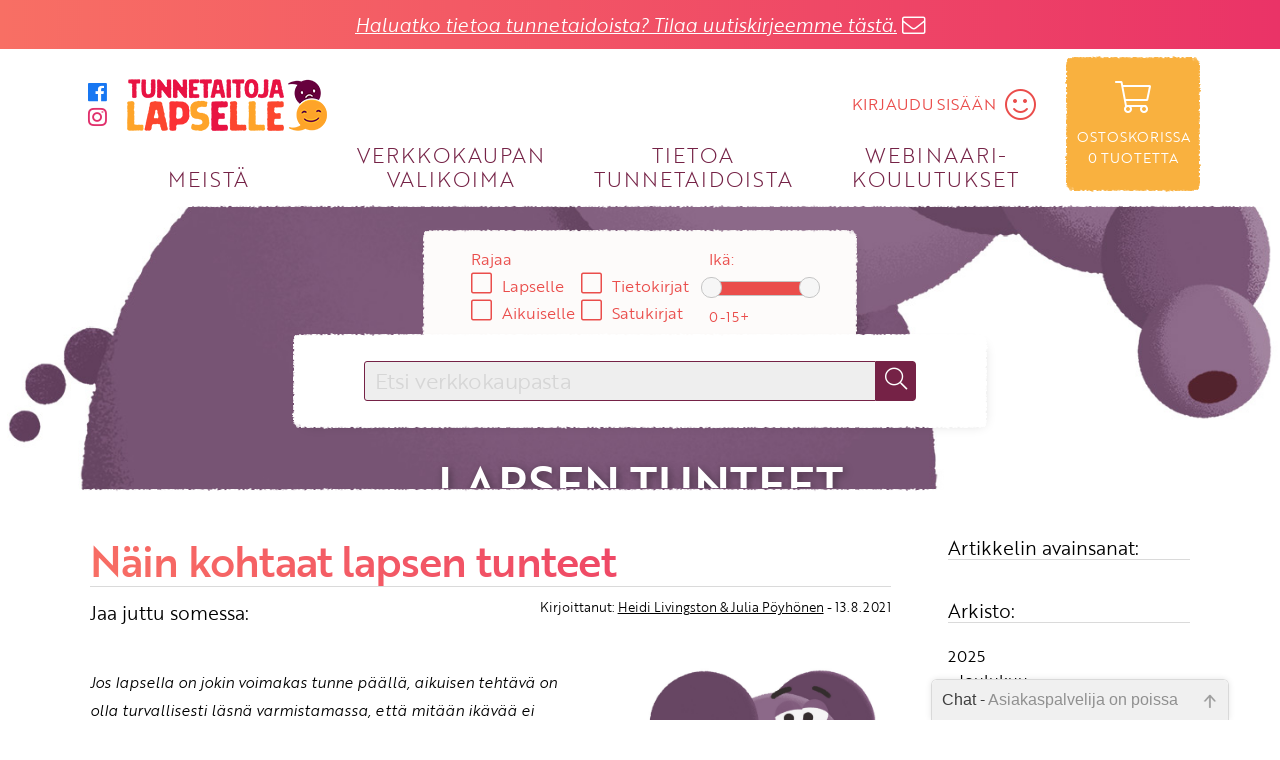

--- FILE ---
content_type: text/html; charset=UTF-8
request_url: https://www.tunnetaitojalapselle.fi/artikkelit/nainkohtaatlapsentunteet
body_size: 49480
content:
<!DOCTYPE html>
<html lang="fi">
<head>
	<meta http-equiv="Content-Type" content="text/html; charset=utf-8">
    <meta name="viewport" content="width=device-width, initial-scale=1">



    <title>LAPSEN TUNTEET &#124; Tunnetaitoja lapselle -verkkokauppa</title>

    <link rel="stylesheet" type="text/css" href="/tyylit/TUL/fontawesome.css" defer>
    <link rel="stylesheet" type="text/css" href="/tyylit/TUL/iziModal.css" defer>
    <link rel="stylesheet" type="text/css" href="/tyylit/TUL/TUL_styles.css?v=2.24">
    <link rel="stylesheet" type="text/css" href="/tyylit/TUL/slick-theme.css?v=1.2">
    <link rel="stylesheet" type="text/css" href="/tyylit/TUL/slick.css?v=1.2">
    <link rel="stylesheet" type="text/css" href="/tyylit/TUL/iziToast.css" defer>



    <!-- Facebook tagit -->
    <meta property="og:title" content="Näin kohtaat lapsen tunteet">
    <meta property="og:type" content="article">
    <meta property="og:description" content="Tunteiden säätelyä voi oppia vain tunteita kokemalla! Jokainen voimakkaasta tunteesta rauhoittuminen on lapselle tärkeä oppimiskokemus.">
    <meta property="og:site_name" content="Tunnetaitoja lapselle -verkkokauppa">
    <meta property="og:url" content="https://www.tunnetaitojalapselle.fi/artikkelit/nainkohtaatlapsentunteet.html">
    <meta property="og:image" content="https://www.tunnetaitojalapselle.fi/kampanjakuvat/fiksu_rauha_can.jpg">

<meta name="description" content="Heidi Livingston & Julia Pöyhönen: Näin kohtaat lapsen tunteet">

    <script type="text/javascript" src="/js/TUL/cookies.js"></script>
    <script type="text/javascript" src="/js/TUL/jquery-3.2.1.min.js"></script>
    <script type="text/javascript" src="/js/TUL/jquery-ui.min.js"></script>
    <script type="text/javascript" src="/js/TUL/jquery.ui.touch-punch.min.js"></script>
    <script type="text/javascript" src="/js/TUL/javascriptit2018.js"></script>
    <script type="text/javascript" src="/js/TUL/formvalidator2018.js?v=1.24"></script>
    <script type="text/javascript" src="/js/TUL/navigation.js?v=1.23" defer></script>
    <script type="text/javascript" src="/js/TUL/toimipaikkahaku2018.js" defer></script>
    <script type="text/javascript" src="/js/TUL/cart.js?v=1.2" defer></script>
    <script type="text/javascript" src="/js/TUL/ostoskori2018.js?v=1.32" defer></script>
    <script type="text/javascript" src="/js/TUL/slick.min.js" defer></script>
    <script type="text/javascript" src="/js/TUL/iziModal.min.js" defer></script>
    <script type="text/javascript" src="/js/TUL/iziToast.min.js" defer></script>

<link href="/tyylit/chat.css" type="text/css" rel="stylesheet">

    <!-- favicon -->
    <link rel="apple-touch-icon" sizes="180x180" href="/kuvat/sivupohja-TUL/apple-touch-icon.png">
    <link rel="icon" type="image/png" sizes="32x32" href="/kuvat/sivupohja-TUL/favicon-32x32.png">
    <link rel="icon" type="image/png" sizes="16x16" href="/kuvat/sivupohja-TUL/favicon-16x16.png">
    <link rel="manifest" href="/kuvat/sivupohja-TUL/site.webmanifest">
    <link rel="mask-icon" href="/kuvat/sivupohja-TUL/safari-pinned-tab.svg" color="#5bbad5">
    <link rel="shortcut icon" href="/kuvat/sivupohja-TUL/favicon.ico">
    <meta name="msapplication-TileColor" content="#b91d47">
    <meta name="msapplication-config" content="/kuvat/sivupohja-TUL/browserconfig.xml">
    <meta name="theme-color" content="#ffffff">

    <!-- Facebook Pixel Code -->

    <!-- End Facebook Pixel Code -->



    <!--Fontit-->
    <link rel="stylesheet" href="https://use.typekit.net/pbq2xjo.css">


    <!-- Google Analytics -->
    <script async src="https://www.googletagmanager.com/gtag/js?id=G-NFKC29X6RS"></script>
    <script>
      window.dataLayer = window.dataLayer || [];
      function gtag(){dataLayer.push(arguments);}
      gtag('js', new Date());

      gtag('config', 'G-NFKC29X6RS');
    </script>

<!-- Hotjar Tracking Code for https://www.tunnetaitojalapselle.fi/ -->
<script>
    (function(h,o,t,j,a,r){
        h.hj=h.hj||function(){(h.hj.q=h.hj.q||[]).push(arguments)};
        h._hjSettings={hjid:2131601,hjsv:6};
        a=o.getElementsByTagName('head')[0];
        r=o.createElement('script');r.async=1;
        r.src=t+h._hjSettings.hjid+j+h._hjSettings.hjsv;
        a.appendChild(r);
    })(window,document,'https://static.hotjar.com/c/hotjar-','.js?sv=');
</script>

</head>
<body>
    <div id="fb-root"></div>
<script>(function(d, s, id) {
var js, fjs = d.getElementsByTagName(s)[0];
if (d.getElementById(id)) return;
js = d.createElement(s); js.id = id;
js.src = "https://connect.facebook.net/fi_FI/sdk.js#xfbml=1&version=v3.0";
fjs.parentNode.insertBefore(js, fjs);
}(document, 'script', 'facebook-jssdk'));</script>    
    
<div class="notification-bar"><a class="modal-ajax fade-in-anim" href="/tilaa_uutiskirje.html" data-url="/kysely/uutiskirje.html" data-maxWidth="700">Haluatko tietoa tunnetaidoista? Tilaa uutiskirjeemme tästä.</a> <i style="color:#fff" class="fal fa-lg fa-envelope bounce"></i></div>

<!--<div class="notification-bar" style="background:#202e39"><a class="fill-parent" href="/outlet"></a><i style="color:#fff" class="fal fa-lg fa-tag dangle"></i> Hyviä tarjouksia LÖYTÖNURKASTA</div>-->

    <div id="curtain"></div>
    <span id="mobile-check"></span>
    <div id="body-wrapper">
        <div id="header">
            <div class="header-wrapper">
	<div class="header-wrapper-inner">

		<div class="header-left">

			<div class="header-left-top">
				<div class="header-left-top-left">
					<div class="header-left-top-social hide-mobile">
						<a href="https://www.facebook.com/tunnetaitojalapselle/" target="_blank">
							<i class="fab fa-facebook fa-lg"></i>
						</a>
						<a href="https://www.instagram.com/tunnetaitojalapselle/" target="_blank">
							<i class="fab fa-instagram fa-lg"></i>
						</a>
					</div>
					<a href="/">
						<span class="logo">
						
						</span>
					</a>
				</div>

				<span class="dropdown-button mouse-pointer hide-mobile" id="account-button">
					KIRJAUDU SISÄÄN					<span class="fa-stack">
					    <i class="fal fa-smile fa-2x"></i>
					</span>
				</span>
			</div>
			
			<div class="header-left-bottom">
				<nav>
					<span id="menu-dropdown-button" class="dropdown-button mouse-pointer">
						<i class="fal fa-bars fa-2x" id="dropdown-button"></i>
					</span>

					<ul id="nav-menu" style="opacity: 0">
						<li class="dropdown-item"><a href="/meista.html">MEISTÄ</a></li>
						<li class="dropdown-item"><a href="/kaikkituotteet.html">VERKKOKAUPAN VALIKOIMA</a></li>
						<li class="dropdown-item"><a href="/artikkelit.html">TIETOA TUNNETAIDOISTA</a></li>
										<li class="dropdown-item"><a href="/koulutukset.html">WEBINAARI&shy;KOULUTUKSET</a></li>
						<li class="dropdown-item show-tablet-mobile"><a href="/yhteystiedot.html">YHTEYSTIEDOT</a></li>
						<li class="dropdown-item show-tablet-mobile split-top"><a href="https://www.facebook.com/tunnetaitojalapselle/" target="_blank" style="font-weight:300"><i class="fab fa-facebook fa"></i> facebook</a></li>
						<li class="dropdown-item show-tablet-mobile"><a href="https://www.instagram.com/tunnetaitojalapselle/" target="_blank" style="font-weight:300"><i class="fab fa-instagram fa"></i> instagram</a></li>
					</ul>
				</nav>
				<span class="dropdown-button mouse-pointer show-mobile" id="account-button">
					KIRJAUDU SISÄÄN					<span class="fa-stack">
					    <i class="fal fa-smile fa-2x"></i>
					</span>
				</span>
			</div>

		</div>



		
        <span class="dropdown-button mouse-pointer" id="cart-button">
			<span class="cart-wrapper">
				<i class="fal fa-shopping-cart fa-2x"></i>
				<span class="cart-text">OSTOSKORISSA <span id="cart-products-quantity">0</span> TUOTETTA</span>
			</span>
		</span>

		


		<div class="dropdown-container" id="cart-dropdown" style="opacity: 0;">
			<div id="cart-container">
				
<table id="ostoskoritaulu" class="full-width table-center-column-2 table-center-column-3">

    <tbody id="product-rows-tbody" data-lomakekoodi="">

    </tbody>
</table>

<div class="hidden" id="ostoskori-kappalemaara"></div>
<div class="hidden" id="ostoskori-tuotteet-json" style="display: none">null</div>

<!-- ostoskoritaulu -->
			</div>
			<button class="theme-dark button-fa-icon float-right margin-right" onclick="javascript:window.location='/ostoskori.html';">
				<a class="fill-parent" href="/ostoskori.html"></a><span class="button-text">Siirry ostoskoriin</span><i class="fal fa-shopping-cart fa-lg"></i>
			</button>
		</div>


		<div class="dropdown-container" id="account-dropdown" style="opacity: 0;">
			<div id="account-dropdown-inner">
					<div id="dropdown-login">
		<div id="account-login-container" class="account-dropdown-slide">
			<h3>Kirjaudu sisään</h3>

			<form id="sisaankirjautumislomake" action="/kirjaudu_sisaan.html" method="post">
			    <input type="hidden" name="toiminto" value="">
			    <input type="hidden" name="kkperuutus" value="">
			    <input type="hidden" name="tilausnumero" value="">
			    <input type="hidden" name="kappalemaara" value="">
			    <input type="hidden" name="hintaryhmakoodi" value="">
			    <input type="hidden" name="lisavalinta" value="">
			    <input type="hidden" name="lomakekoodi" value="c0089595f57bf9f0c3d1b3d487a61f2f">
			    
			    <label for="kirjaudu_kayttajatunnus">Käyttäjätunnus</label>
			    <input type="text" name="kirjaudu_kayttajatunnus">
			   
			    <label for="kirjaudu_salasana">Salasana</label>
			    <input type="password" name="kirjaudu_salasana">

			    <a href="/salasana">Unohtuiko salasana?</a><br>

			    <button class="theme-dark button-fa-icon small-margin-top" type="submit">
					<span class="button-text">Kirjaudu sisään</span><i class="fal fa-sign-in fa-lg"></i>
				</button>

			</form>
		</div>

		<div class="account-dropdown-slide-footer">
			Etkö ole vielä asiakkaamme? <br><a href="#" onclick="javascript:toggleLoginDropdownSlide('#dropdown-login', '#dropdown-register')">Luo asiakastili tästä!</a>
		</div>
	</div>

	<div id="dropdown-register" style="display:none;">
		<div id="account-register-container" class="account-dropdown-slide">
			<h3>Luo käyttäjätili</h3>

			<form id="liittymislomake" action="/liity.html" method="post" onsubmit="javascript:liity_asiakkaaksi(event);">
			    <input type="hidden" name="lomakekoodi" value="c0089595f57bf9f0c3d1b3d487a61f2f">
			    
			    <label for="sahkopostiosoite">Sähköpostiosoite</label>
			    <input type="text" name="sahkopostiosoite">

			    <label for="toimitusosoite_etunimi">Etunimi</label>
			    <input type="text" name="toimitusosoite_etunimi">

			    <label for="toimitusosoite_sukunimi">Sukunimi</label>
			    <input type="text" name="toimitusosoite_sukunimi">
			   
			    <label for="rekisteroidy_salasana">Salasana</label>
			    <input type="password" name="rekisteroidy_salasana">

			    <label for="rekisteroidy_salasana_uudestaan">Salasana uudestaan</label>
			    <input type="password" name="rekisteroidy_salasana_uudestaan">

			    <button class="theme-dark button-fa-icon small-margin-top" type="submit">
					<span class="button-text">Luo käyttäjätunnus</span><i class="fal fa-check fa-lg"></i>
				</button>

			</form>
		</div>

		<script type="text/javascript">

			function liity_asiakkaaksi(event) {
				if(!tarkista_lomake('liittymislomake')) event.preventDefault();
			}

		</script>

		<div class="account-dropdown-slide-footer">
			Onko sinulla jo tili? <a href="#" onclick="javascript:toggleLoginDropdownSlide('#dropdown-register', '#dropdown-login')">Kirjaudu sisään tästä!</a>
		</div>
	</div>


			</div>
		</div>


	</div>
</div>

            <div id="promobar">

                <div class="promo-inner header-image" style="background-image: url('https://www.tunnetaitojalapselle.fi/kampanjakuvat/fiksu_rauha_can.jpg');">

<form id="searchForm" action="">
	<div class="search-wrapper">
		<div class="search-bar-filters search-wrapper-child" style="padding-bottom: 5px;"> 
        	<div class="row">
        		<div class="column col-3-1">
        			<span class="search-filter-label">Rajaa</span><br>
		        	<input type="checkbox" name="kampanja" id="lapselle" value="8399">
		        	<label for="lapselle"></label><span class="search-filter-label">Lapselle</span><br>
		        	<input type="checkbox" name="kampanja" id="aikuiselle" value="8402">
		        	<label for="aikuiselle"></label><span class="search-filter-label">Aikuiselle</span>
		        </div>
		        <div class="column col-3-1">
		        	<span class="hide-mobile"><span class="search-filter-label"></span><br></span>
		        	<input type="checkbox" name="kampanja" id="tietokirjat" value="8400">
		        	<label for="tietokirjat"></label><span class="search-filter-label">Tietokirjat</span><br>
		        	<input type="checkbox" name="kampanja" id="satukirjat" value="8406">
		        	<label for="satukirjat"></label><span class="search-filter-label">Satukirjat</span>
		        </div>
		        <div class="column col-3-1">
					<span class="search-filter-label">Ikä:</span>					 
					<div id="slider-age" class="small-margin-top"></div>
					<input type="text" value="0-15+" name="suositusika" id="ika" readonly>
		        </div>
	        </div>
        </div>

        <div class="search-bar-wrapper search-wrapper-child">
            <input id="searchInput" name="hakusana" type="text" class="ui-autocomplete-input" title="Voit myös jättää hakusanan tyhjäksi ja hakea vain iän sekä kohderyhmän mukaan." placeholder="Etsi verkkokaupasta" value="">
            <input type="submit" name="" class="secondary-bg button-fa-icon" id="searchButton">
            <label class="search-bar button-fa-icon" for="searchButton">
                <i class="fal fa-search"></i>
            </label>
        </div>
        
	</div>
</form><h1 class="title-over-header">LAPSEN TUNTEET</h1>
    
    <div class="curtain"></div>
</div>
            </div>
        </div>
        <div id="wrapper">
            
<div class="row">
	<div class="column col-3 padding-right padding-none-mobile">

        <h1 class="underline margin-none">Näin kohtaat lapsen tunteet</h1>

        <div class="small-margin-bottom share-social-buttons">

            <h3 class="margin-none-top small-margin-right inline-block">Jaa juttu somessa: </h3>

            <div class="fb-share-button" data-href="https://www.tunnetaitojalapselle.fi/artikkelit/nainkohtaatlapsentunteet" data-layout="button_count" data-size="large" title="Jaa juttu Facebookissa"></div>

        </div>

        <h3 class="text-small margin-small-top float-right text-right">
        Kirjoittanut: <a href="/artikkelit?kirjoittaja=Heidi Livingston & Julia Pöyhönen">Heidi Livingston & Julia Pöyhönen</a> - 13.8.2021
        </h3>


     	<div class="row">
			<div class="column col-4">
				<p><img src="/kampanjakuvat/fiksu_rauha_can.jpg" style="float:right;margin-left:20px;width:300px;height:330px;"><span style="font-style:italic;" >Jos lapsella on jokin voimakas tunne päällä, aikuisen tehtävä on olla turvallisesti läsnä varmistamassa, että mitään ikävää ei pääse tapahtumaan. Kun vanhempi sallii lapsen tunteen, nimeää sen ja pysyy itse rauhallisena, lapsikin usein rauhoittuu nopeammin.<br/></span><h2>Näin kohtaat lapsen tunteet:</h2><br/><span style="font-weight: bold;" >1. Kun tunne herää</span><br/>Salli lapsen tunne ja nimeä se: <span style="font-style:italic;" >&quot;Huomaan, että ärsyynnyit tuosta, mitä sisko teki.&quot;</span> Lapsen tunteen kieltäminen ei auta lasta oppimaan tunnetaitoja.<br/><br/><span style="font-weight: bold;" >2. Voimakkaan tunteen aikana</span><br/>Ole lapsen lähellä, osoita lapselle empatiaa ja myötätuntoa. Muista, että ongelmanratkaisun hetki on vasta lapsen rauhoituttua. Lapsi rauhoittuu usein nopeammin, kun huomaa tullensa kuulluksi ja kokee, että vanhempi ymmärtää häntä.<br/><br/><span style="font-weight: bold;" >3. Tunnereaktion laannuttua</span><br/>Auta suuntaamaan myönteiseen. Tue lasta esimerkiksi aloittamaan leikki tai lue hänelle kirjaa. Voimakkaaseen tunteeseen tai sen aiheuttamaan tilanteeseen ei ole välttämätöntä palata.<br/><br/><h3>Tunteiden säätelyä voi oppia vain tunteita kokemalla! Jokainen voimakkaasta tunteesta rauhoittuminen on lapselle tärkeä oppimiskokemus.</h3><br/><br/><a href="/tuotteet/Tunnetaitojen-käsikirja.html"><span style="font-weight: bold;" >TÄMÄ OTE ON Ympyräiset: Tunnetaitojen käsikirjasta. VOIT TILATA KIRJAN TÄSTÄ JA SAADA LISÄÄ VINKKEJÄ LAPSEN TUNNETAITOIHIN.</span></a> <span style="font-weight: bold;" >KIRJOITTAJAT Julia Pöyhönen ja Heidi Livingston<br/></span><br/><h3>Tunnetaidot ovat nimensä mukaan taitoja &mdash; ja taitoja voi harjoitella! </h3><a href="/tuotteet/Tunnetaitojen-käsikirja.html"><img src="/tuotekuvat/7645.jpg" style="float:left;margin-right:20px;"></a>Tunnetaitojen käsikirja ohjaa todella käytännöllisesti tunnetaitojen maailmaan erityisesti vanhemman tueksi. Huikea määrä harjoituksia ja tietoa siitä, miten tunnetaitoharjoittelun tuo osaksi arkea. Jos olet järjestelmällinen ihminen, niin voit rakentaa kirjan avulla askeleittain etenevän ohjelman, jonka avulla tunnetaitojen harjoittelemisesta tulee lapsen ja vanhemman yhteinen innostava projekti. <br/><br/>Kirja kuuluu Ympyräiset-sarjaan. <a href="/tuotteet/Tunnetaitojen-käsikirja.html">TILAA KIRJA TÄSTÄ.</a></p>
			</div>
		</div>

		

    </div>


    <div class="column col-1 padding-left padding-none-mobile margin-top-mobile"> 
    	<h3 class="margin-none-top underline">Artikkelin avainsanat:</h3>
    	<p class="text-small">
					</p>
    

    <h3 class="margin-top underline">Arkisto:</h3><h4 class="margin-none-bottom mouse-pointer" onclick="javascript: animateShowHideElement('#archive-year-2025', 400)">2025</h4><div class="small-margin-left" id="archive-year-2025" style="overflow:hidden"><h4 class="margin-none-top margin-none-bottom mouse-pointer" onclick="javascript: animateShowHideElement('#archive-month-2025-Joulukuu', 400)">Joulukuu</h4><div class="small-margin-left" id="archive-month-2025-Joulukuu" style="overflow:hidden;"><a style="padding-bottom:10px" class="inline-block" href="/artikkelit/vahvuudet_torkean_vahva">Kärsimys ei tee ihmisestä vahvempaa</a></div><h4 class="margin-none-top margin-none-bottom mouse-pointer" onclick="javascript: animateShowHideElement('#archive-month-2025-Marraskuu', 400)">Marraskuu</h4><div class="small-margin-left" id="archive-month-2025-Marraskuu" style="overflow:hidden;height:0px;"><a style="padding-bottom:10px" class="inline-block" href="/artikkelit/rauhoittumisharjoitus_lapselle">Rauhoittumisharjoitus: Pehmoeläinhengitys</a></div><h4 class="margin-none-top margin-none-bottom mouse-pointer" onclick="javascript: animateShowHideElement('#archive-month-2025-Lokakuu', 400)">Lokakuu</h4><div class="small-margin-left" id="archive-month-2025-Lokakuu" style="overflow:hidden;height:0px;"><a style="padding-bottom:10px" class="inline-block" href="/artikkelit/kauhukirjoja_lapselle">Lapsille suunnatut kauhukirjat eivät ole pelkkää pelottelua</a><a style="padding-bottom:10px" class="inline-block" href="/artikkelit/nuoren_mielen_kirja">Kirja, joka auttaa nuorta pysähtymään itsensä äärelle</a></div><h4 class="margin-none-top margin-none-bottom mouse-pointer" onclick="javascript: animateShowHideElement('#archive-month-2025-Syyskuu', 400)">Syyskuu</h4><div class="small-margin-left" id="archive-month-2025-Syyskuu" style="overflow:hidden;height:0px;"><a style="padding-bottom:10px" class="inline-block" href="/artikkelit/satuhieronta_hermosto">Auta lapsen hermostoa rauhoittumaan</a><a style="padding-bottom:10px" class="inline-block" href="/artikkelit/lapsen_haastava_kaytos_meditaatio">RAIN-meditaatio on hyvin käytännönläheinen tapa tyynnyttää mieltä haastavissa kasvatustilanteissa</a><a style="padding-bottom:10px" class="inline-block" href="/artikkelit/lapsen_hyva_itsetunto">Lapsen hyvä itsetunto on elämän mittainen voimavara</a><a style="padding-bottom:10px" class="inline-block" href="/artikkelit/emmi_arvio_nae_lapsen_kaytoksen_taakse">Näe lapsen käytöksen taakse auttaa näkemään mitä lapsen käytöksen takana oikeasti on</a></div><h4 class="margin-none-top margin-none-bottom mouse-pointer" onclick="javascript: animateShowHideElement('#archive-month-2025-Elokuu', 400)">Elokuu</h4><div class="small-margin-left" id="archive-month-2025-Elokuu" style="overflow:hidden;height:0px;"><a style="padding-bottom:10px" class="inline-block" href="/artikkelit/ihmissuhteiden_merkitys_lapsuudessa">Lapsi kasvaa terveeksi aikuiseksi vain suhteessa toisiin</a><a style="padding-bottom:10px" class="inline-block" href="/artikkelit/kasvatus_turvan_tunne">Kasvatuksen ytimessä on turva, ei kuri</a><a style="padding-bottom:10px" class="inline-block" href="/artikkelit/kaveritaitopassi">Leikkisä ja käytännöllinen Kaveritaitopassi lapsille!</a></div><h4 class="margin-none-top margin-none-bottom mouse-pointer" onclick="javascript: animateShowHideElement('#archive-month-2025-Kesäkuu', 400)">Kesäkuu</h4><div class="small-margin-left" id="archive-month-2025-Kesäkuu" style="overflow:hidden;height:0px;"><a style="padding-bottom:10px" class="inline-block" href="/artikkelit/rauhoittavaa_kesajoogaa_lapselle">Rauhoittavat kesäjoogaohjeet lapselle </a></div><h4 class="margin-none-top margin-none-bottom mouse-pointer" onclick="javascript: animateShowHideElement('#archive-month-2025-Toukokuu', 400)">Toukokuu</h4><div class="small-margin-left" id="archive-month-2025-Toukokuu" style="overflow:hidden;height:0px;"><a style="padding-bottom:10px" class="inline-block" href="/artikkelit/tunnetaitopassi">Tunnetaitopassi lapselle - lataa ja tulosta kiva kesätekeminen </a><a style="padding-bottom:10px" class="inline-block" href="/artikkelit/kesaloma_lasten_kanssa">Kesäloma lasten kanssa voi olla yhtä aikaa ihanaa ja aivan järjettömän uuvuttavaa</a><a style="padding-bottom:10px" class="inline-block" href="/artikkelit/pienten_tunnetaidot">Harjoitellaan tunteita ennakkoon, ei vasta kriisin hetkellä</a></div><h4 class="margin-none-top margin-none-bottom mouse-pointer" onclick="javascript: animateShowHideElement('#archive-month-2025-Huhtikuu', 400)">Huhtikuu</h4><div class="small-margin-left" id="archive-month-2025-Huhtikuu" style="overflow:hidden;height:0px;"><a style="padding-bottom:10px" class="inline-block" href="/artikkelit/pienten_metsavoimaa">Metsässä voidaan pysähtyä tunnetaitojen äärelle</a><a style="padding-bottom:10px" class="inline-block" href="/artikkelit/elinaadasofia_6_tunnetaitovinkkia">Vieraskynä: 6 vanhemman tunnetaitovinkkiä perhe-elämään</a><a style="padding-bottom:10px" class="inline-block" href="/artikkelit/lapsen_kiukuttelu">Näe lapsen kiukun taakse ja puhu lapsen kanssa kiukusta</a></div><h4 class="margin-none-top margin-none-bottom mouse-pointer" onclick="javascript: animateShowHideElement('#archive-month-2025-Maaliskuu', 400)">Maaliskuu</h4><div class="small-margin-left" id="archive-month-2025-Maaliskuu" style="overflow:hidden;height:0px;"><a style="padding-bottom:10px" class="inline-block" href="/artikkelit/lapsen_huolet">Vaikeista tunteista ja huolista kertominen ei ole aivan yksinkertaista</a><a style="padding-bottom:10px" class="inline-block" href="/artikkelit/onko_normaalia_etta_en_ymmarra_mista_lapsi_suuttuu">Onko normaalia, että en aina ymmärrä, mistä taapero suuttuu?</a><a style="padding-bottom:10px" class="inline-block" href="/artikkelit/kiintymyssuhde_tunnetaidot">Kiintymyssuhde määrittää suhdettamme tunteisiin</a></div><h4 class="margin-none-top margin-none-bottom mouse-pointer" onclick="javascript: animateShowHideElement('#archive-month-2025-Helmikuu', 400)">Helmikuu</h4><div class="small-margin-left" id="archive-month-2025-Helmikuu" style="overflow:hidden;height:0px;"><a style="padding-bottom:10px" class="inline-block" href="/artikkelit/tunnetaidot_lapset">Lapset voivat opettaa aikuisille tunnetaidoista paljon - ehkä enemmän kuin aikuiset uskaltavat myöntääkään!</a><a style="padding-bottom:10px" class="inline-block" href="/artikkelit/aktiivinen_regointi">Aktiivisesti rakentava reagointi vahvistaa ihmissuhteita
</a><a style="padding-bottom:10px" class="inline-block" href="/artikkelit/fannijakiusattukaveri_lapsen_kaveritaidot">Lapsi tarvitsee ihmissuhteita voidakseen hyvin
</a></div><h4 class="margin-none-top margin-none-bottom mouse-pointer" onclick="javascript: animateShowHideElement('#archive-month-2025-Tammikuu', 400)">Tammikuu</h4><div class="small-margin-left" id="archive-month-2025-Tammikuu" style="overflow:hidden;height:0px;"><a style="padding-bottom:10px" class="inline-block" href="/artikkelit/odottaminen_lapsi">Odottaminen vahvistaa lapsen taitoa siirtää mielihyvää myöhäisemmäksi</a><a style="padding-bottom:10px" class="inline-block" href="/artikkelit/lapsen_haastava_kaytos">Kohtuuttomat odotukset ja niiden seuraukset</a></div></div><h4 class="margin-none-bottom mouse-pointer" onclick="javascript: animateShowHideElement('#archive-year-2024', 400)">2024</h4><div class="small-margin-left" id="archive-year-2024" style="overflow:hidden"><h4 class="margin-none-top margin-none-bottom mouse-pointer" onclick="javascript: animateShowHideElement('#archive-month-2024-Joulukuu', 400)">Joulukuu</h4><div class="small-margin-left" id="archive-month-2024-Joulukuu" style="overflow:hidden;height:0px;"><a style="padding-bottom:10px" class="inline-block" href="/artikkelit/tunnekasvatus_uusivuosi">Tunnekasvatustoiveita uudelle vuodelle</a></div><h4 class="margin-none-top margin-none-bottom mouse-pointer" onclick="javascript: animateShowHideElement('#archive-month-2024-Lokakuu', 400)">Lokakuu</h4><div class="small-margin-left" id="archive-month-2024-Lokakuu" style="overflow:hidden;height:0px;"><a style="padding-bottom:10px" class="inline-block" href="/artikkelit/adhd_selviytymisopas_vanhemmuus">Adhd-selviytymisopas ei olisi syntynyt ilman sitä kaikkea, mitä olen itse käynyt läpi vanhempana</a><a style="padding-bottom:10px" class="inline-block" href="/artikkelit/omenapiirakka_rentoutus_lapsen_kanssa">Tee lapsen kanssa ihana Omenapiirakkarentoutus</a><a style="padding-bottom:10px" class="inline-block" href="/artikkelit/lapsi_jooga_rauhoittuminen_kehollisuus">Sisäinen rauha kasvaa hyväksynnässä, itseilmaisussa ja hengityksessä - Ei mittaamisessa, arvioinnissa ja Wilma-viesteissä</a></div><h4 class="margin-none-top margin-none-bottom mouse-pointer" onclick="javascript: animateShowHideElement('#archive-month-2024-Syyskuu', 400)">Syyskuu</h4><div class="small-margin-left" id="archive-month-2024-Syyskuu" style="overflow:hidden;height:0px;"><a style="padding-bottom:10px" class="inline-block" href="/artikkelit/tunnetaitotaukoja">Neljä rauhoittumistaukoideaa perheelle</a><a style="padding-bottom:10px" class="inline-block" href="/artikkelit/lapsen_uni_vauvan_nukkuminen">Asiaa lapsen unesta: Lapsi oppii hiljalleen itsenäistymään olemalla ensin täysin riippuvainen vanhemmistaan</a><a style="padding-bottom:10px" class="inline-block" href="/artikkelit/aggressio_kuinka_kiukku_kesytetaan">Moni käyttää aggressiota saavuttaakseen yhteisöön kuulumisen tunteen</a><a style="padding-bottom:10px" class="inline-block" href="/artikkelit/tunnerunoja_hiipii_kuohuu_yllattaa">Tarvitsemme läpi elämämme ymmärtäviä toisia ihmisiä ja eläytyvää vuorovaikutusta selvitäksemme tunteiden viidakossa
</a></div><h4 class="margin-none-top margin-none-bottom mouse-pointer" onclick="javascript: animateShowHideElement('#archive-month-2024-Elokuu', 400)">Elokuu</h4><div class="small-margin-left" id="archive-month-2024-Elokuu" style="overflow:hidden;height:0px;"><a style="padding-bottom:10px" class="inline-block" href="/artikkelit/lukutaito_tehtavapaketit">Lukutaito -  Mikä ihanan ihmeellinen taito! Lataa ilmaisia tehtäväpaketteja Ympyräiset-kirjoihin</a><a style="padding-bottom:10px" class="inline-block" href="/artikkelit/vahvuudet_lapsen_itsetunto">Kun lapsi kokee itsensä pienestä saakka hyvänä ja taitavana, hänen on
helpompi hyväksyä myös omat puutteensa </a><a style="padding-bottom:10px" class="inline-block" href="/artikkelit/lapsen_kiukku">Miten kiukkupuuskia voi hallita?</a><a style="padding-bottom:10px" class="inline-block" href="/artikkelit/emotionell_kompetens">Vad är emotionell kompetens och varför behöver vi lära oss det?
</a></div><h4 class="margin-none-top margin-none-bottom mouse-pointer" onclick="javascript: animateShowHideElement('#archive-month-2024-Kesäkuu', 400)">Kesäkuu</h4><div class="small-margin-left" id="archive-month-2024-Kesäkuu" style="overflow:hidden;height:0px;"><a style="padding-bottom:10px" class="inline-block" href="/artikkelit/hyvanmielenvuosi_itsetuntemus_tunnetaidot">Itsetuntemuksen kehittäminen on merkki välittämisestä - sekä itsestään että muista</a></div><h4 class="margin-none-top margin-none-bottom mouse-pointer" onclick="javascript: animateShowHideElement('#archive-month-2024-Toukokuu', 400)">Toukokuu</h4><div class="small-margin-left" id="archive-month-2024-Toukokuu" style="overflow:hidden;height:0px;"><a style="padding-bottom:10px" class="inline-block" href="/artikkelit/tunnejumppa_tunteiden_saately">Ihana TUNNEJUMPPA auttaa lasta ottamaan tunteita vastaan</a></div><h4 class="margin-none-top margin-none-bottom mouse-pointer" onclick="javascript: animateShowHideElement('#archive-month-2024-Huhtikuu', 400)">Huhtikuu</h4><div class="small-margin-left" id="archive-month-2024-Huhtikuu" style="overflow:hidden;height:0px;"><a style="padding-bottom:10px" class="inline-block" href="/artikkelit/tunnesaatelyn_kehittyminen">Lapset ja nuoret tarvitsevat apua tunnesäätelyssä aina aikuisuuteen asti</a></div><h4 class="margin-none-top margin-none-bottom mouse-pointer" onclick="javascript: animateShowHideElement('#archive-month-2024-Maaliskuu', 400)">Maaliskuu</h4><div class="small-margin-left" id="archive-month-2024-Maaliskuu" style="overflow:hidden;height:0px;"><a style="padding-bottom:10px" class="inline-block" href="/artikkelit/sukupolvet_traumat_taakka">Älä vie eteenpäin sukupolvien takaa tulevaa taakkaa</a><a style="padding-bottom:10px" class="inline-block" href="/artikkelit/lapsen_eroahdistus">Lapsen eroahdistus ja sen aiheuttama ahdistus</a></div><h4 class="margin-none-top margin-none-bottom mouse-pointer" onclick="javascript: animateShowHideElement('#archive-month-2024-Helmikuu', 400)">Helmikuu</h4><div class="small-margin-left" id="archive-month-2024-Helmikuu" style="overflow:hidden;height:0px;"><a style="padding-bottom:10px" class="inline-block" href="/artikkelit/tunnetartunta_tunnetaidot">Vahvat tunnetaidot luova perustan sille, millaisia tunnetartuntoja jätämme ympärillemme</a><a style="padding-bottom:10px" class="inline-block" href="/artikkelit/aistitiedon_vaikeudet">Aistitiedon käsittelyn vaikeudet voivat laukaista ei-toivottua käyttäytymistä</a><a style="padding-bottom:10px" class="inline-block" href="/artikkelit/rajat_vanhemmuus">Rajojen vetäminen ja niistä kiinni pitäminen kuuluvat vanhemmuuteen</a><a style="padding-bottom:10px" class="inline-block" href="/artikkelit/mita_on_satuhieronta">Satuhieronta vahvistaa lapsen perusturvallisuutta</a></div></div><h4 class="margin-none-bottom mouse-pointer" onclick="javascript: animateShowHideElement('#archive-year-2023', 400)">2023</h4><div class="small-margin-left" id="archive-year-2023" style="overflow:hidden"><h4 class="margin-none-top margin-none-bottom mouse-pointer" onclick="javascript: animateShowHideElement('#archive-month-2023-Lokakuu', 400)">Lokakuu</h4><div class="small-margin-left" id="archive-month-2023-Lokakuu" style="overflow:hidden;height:0px;"><a style="padding-bottom:10px" class="inline-block" href="/artikkelit/nukkumaan_meneminen_lapset">Nukkumaanmeno tarjoaa oivallisen tilaisuuden harjoitella rauhoittumisen taitoja</a></div><h4 class="margin-none-top margin-none-bottom mouse-pointer" onclick="javascript: animateShowHideElement('#archive-month-2023-Toukokuu', 400)">Toukokuu</h4><div class="small-margin-left" id="archive-month-2023-Toukokuu" style="overflow:hidden;height:0px;"><a style="padding-bottom:10px" class="inline-block" href="/artikkelit/hapea_syyllisyys_testi_leonard_mlodinow">Kartoita omat häpeän ja syyllisyyden tunteet lempeän vanhemmuuden tueksi
</a></div><h4 class="margin-none-top margin-none-bottom mouse-pointer" onclick="javascript: animateShowHideElement('#archive-month-2023-Huhtikuu', 400)">Huhtikuu</h4><div class="small-margin-left" id="archive-month-2023-Huhtikuu" style="overflow:hidden;height:0px;"><a style="padding-bottom:10px" class="inline-block" href="/artikkelit/nuoren_adhd_opas_vaitteet">5 + 1 väitettä adhd:sta - totta vai tarua?</a></div><h4 class="margin-none-top margin-none-bottom mouse-pointer" onclick="javascript: animateShowHideElement('#archive-month-2023-Maaliskuu', 400)">Maaliskuu</h4><div class="small-margin-left" id="archive-month-2023-Maaliskuu" style="overflow:hidden;height:0px;"><a style="padding-bottom:10px" class="inline-block" href="/artikkelit/tunnekasvatus_tunnetaidot_tarpeet">Nämä yleisesti tunnistetut tarpeet ovat lapsen kehityksen ja vanhemmuuden kannalta kaikkein keskeisimpiä</a><a style="padding-bottom:10px" class="inline-block" href="/artikkelit/vanhemmuus_on_ihmissuhde_hyva_vanhemmuus">Vanhemmuus on ihmissuhde</a></div><h4 class="margin-none-top margin-none-bottom mouse-pointer" onclick="javascript: animateShowHideElement('#archive-month-2023-Helmikuu', 400)">Helmikuu</h4><div class="small-margin-left" id="archive-month-2023-Helmikuu" style="overflow:hidden;height:0px;"><a style="padding-bottom:10px" class="inline-block" href="/artikkelit/lapsi_muutos_sopeutuminen_tunnetaidot">Miten auttaa lasta sopeutumaan muutoksiin?</a><a style="padding-bottom:10px" class="inline-block" href="/artikkelit/itsesaately_aivot">Lapset oppivat jarruttamaan, pysähtymään ja miettimään, miten kannattaisi toimia, kun he tiedostavat toimintayllykkeet paremmin</a></div><h4 class="margin-none-top margin-none-bottom mouse-pointer" onclick="javascript: animateShowHideElement('#archive-month-2023-Tammikuu', 400)">Tammikuu</h4><div class="small-margin-left" id="archive-month-2023-Tammikuu" style="overflow:hidden;height:0px;"><a style="padding-bottom:10px" class="inline-block" href="/artikkelit/aivot_tunnetaidot">Mitä aivoissa tapahtuu, kun taapero puree tai kuusivuotias paiskoo ovia?</a><a style="padding-bottom:10px" class="inline-block" href="/artikkelit/tunnesaately_aivot">Kun ei saa, mitä haluaa, lapsen superkoira Manteli ärähtää ja painaa mantelitumakkeessa olevaa hälytysnappia</a></div></div><h4 class="margin-none-bottom mouse-pointer" onclick="javascript: animateShowHideElement('#archive-year-2022', 400)">2022</h4><div class="small-margin-left" id="archive-year-2022" style="overflow:hidden"><h4 class="margin-none-top margin-none-bottom mouse-pointer" onclick="javascript: animateShowHideElement('#archive-month-2022-Joulukuu', 400)">Joulukuu</h4><div class="small-margin-left" id="archive-month-2022-Joulukuu" style="overflow:hidden;height:0px;"><a style="padding-bottom:10px" class="inline-block" href="/artikkelit/opetellaan_lempeaa_kasvatusta">Vieraskynä Happymilkmaman Cata: Käänteentekijä omassa vanhemmuudessani oli oivallus itsemyötätunnon tärkeydestä</a><a style="padding-bottom:10px" class="inline-block" href="/artikkelit/lapsen_psykologiset_perustarpeet">Haluatko kasvattaa lapsen ajattelemaan pelkän tottelemisen sijaan? Ota huomioon kolme psykologista perustarvetta</a></div><h4 class="margin-none-top margin-none-bottom mouse-pointer" onclick="javascript: animateShowHideElement('#archive-month-2022-Marraskuu', 400)">Marraskuu</h4><div class="small-margin-left" id="archive-month-2022-Marraskuu" style="overflow:hidden;height:0px;"><a style="padding-bottom:10px" class="inline-block" href="/artikkelit/ebenezerinkadunihme_haastattelu">Huumoria, empatiaa ja taikuutta, joka voi livahtaa ovesta sisään: lue kirjailijan haastattelu</a><a style="padding-bottom:10px" class="inline-block" href="/artikkelit/tunnetaitoja_lapselle_lehti">Julkaisimme ensimmäisen lehtemme! </a><a style="padding-bottom:10px" class="inline-block" href="/artikkelit/lapsi_kiukku_tunteet">Lapsi ei mene rikki, jos aikuinen ei joka kerta jaksa suhtautua hänen reaktioihinsa myötätuntoisesti</a></div><h4 class="margin-none-top margin-none-bottom mouse-pointer" onclick="javascript: animateShowHideElement('#archive-month-2022-Lokakuu', 400)">Lokakuu</h4><div class="small-margin-left" id="archive-month-2022-Lokakuu" style="overflow:hidden;height:0px;"><a style="padding-bottom:10px" class="inline-block" href="/artikkelit/piilovoimia_arvio">Ratkaisukeskeinen ja kannustava ADHD-opas lapsille</a><a style="padding-bottom:10px" class="inline-block" href="/artikkelit/satuseikkailu_lautapeli_pomenia_arvio">Satuseikkailu-peli antaa yhteistä aikaa ja tuntosarvet kuunnella lasta</a></div><h4 class="margin-none-top margin-none-bottom mouse-pointer" onclick="javascript: animateShowHideElement('#archive-month-2022-Syyskuu', 400)">Syyskuu</h4><div class="small-margin-left" id="archive-month-2022-Syyskuu" style="overflow:hidden;height:0px;"><a style="padding-bottom:10px" class="inline-block" href="/artikkelit/30_tunnetaito_ideaa">30 tunnetaitoharjoitteluideaa ja -ajatusta</a><a style="padding-bottom:10px" class="inline-block" href="/artikkelit/viisi_syyta_opetella_tunnetaitoja">Myös aikuinen voi opetella tunnetaitoja: 5 syytä aloittaa nyt</a><a style="padding-bottom:10px" class="inline-block" href="/artikkelit/myotatunto_lapset_huomaahyva">Myötätunto on synnynnäinen ominaisuus, jota on tärkeä ylläpitää joka päivä</a><a style="padding-bottom:10px" class="inline-block" href="/artikkelit/pomenia_arvio_tunnetaidot">Pomenia-kirjoista oppii tunnetaitoja huomaamatta</a></div><h4 class="margin-none-top margin-none-bottom mouse-pointer" onclick="javascript: animateShowHideElement('#archive-month-2022-Elokuu', 400)">Elokuu</h4><div class="small-margin-left" id="archive-month-2022-Elokuu" style="overflow:hidden;height:0px;"><a style="padding-bottom:10px" class="inline-block" href="/artikkelit/alisaately_ylisaately_tunnetaidot">Tunteista tietoiseksi tuleminen on edellytys tunne- ja itsesäätelyn taitojen kehitykselle </a><a style="padding-bottom:10px" class="inline-block" href="/artikkelit/malttijasinni_tunnekortit">Maltti ja Sinni -tunnekortit osoittavat, että kaikenlaisten tunteiden kokeminen on oikein!</a></div><h4 class="margin-none-top margin-none-bottom mouse-pointer" onclick="javascript: animateShowHideElement('#archive-month-2022-Heinäkuu', 400)">Heinäkuu</h4><div class="small-margin-left" id="archive-month-2022-Heinäkuu" style="overflow:hidden;height:0px;"><a style="padding-bottom:10px" class="inline-block" href="/artikkelit/ilmaiswebinaarit">Nämä kolme ilmaiswebinaaria tunnekasvatuksesta kannattaa katsoa</a></div><h4 class="margin-none-top margin-none-bottom mouse-pointer" onclick="javascript: animateShowHideElement('#archive-month-2022-Kesäkuu', 400)">Kesäkuu</h4><div class="small-margin-left" id="archive-month-2022-Kesäkuu" style="overflow:hidden;height:0px;"><a style="padding-bottom:10px" class="inline-block" href="/artikkelit/empatia_kasvatus_vanhemmuus">"En voi ymmärtää, miten voit olla noin tottelematon!" vai "Sinusta tuntuu varmaan aika pahalta." eli miten osoittaa lapselle empatiaa käytännössä?</a><a style="padding-bottom:10px" class="inline-block" href="/artikkelit/sisainen_puhe_fanni">Myönteinen sisäinen puhe on hyödyllinen mielenterveystaito</a><a style="padding-bottom:10px" class="inline-block" href="/artikkelit/aistiyliherkkyys">Aistiyliherkkä lapsi voi kokea rasittavana tilanteet, joissa ei muiden mielestä ole mitään erityistä</a></div><h4 class="margin-none-top margin-none-bottom mouse-pointer" onclick="javascript: animateShowHideElement('#archive-month-2022-Toukokuu', 400)">Toukokuu</h4><div class="small-margin-left" id="archive-month-2022-Toukokuu" style="overflow:hidden;height:0px;"><a style="padding-bottom:10px" class="inline-block" href="/artikkelit/piilovoimia_vahvuudet_adhd">On tärkeää huomata, että lapsessa on paljon muitakin puolia kuin adhd-haasteista johtuvat käyttäytymisen pulmat</a></div><h4 class="margin-none-top margin-none-bottom mouse-pointer" onclick="javascript: animateShowHideElement('#archive-month-2022-Huhtikuu', 400)">Huhtikuu</h4><div class="small-margin-left" id="archive-month-2022-Huhtikuu" style="overflow:hidden;height:0px;"><a style="padding-bottom:10px" class="inline-block" href="/artikkelit/molli_tunnetaitotehtavia">"Olen ihana" ja kaksi muuta Mollimaista tunnetaitotehtävää</a><a style="padding-bottom:10px" class="inline-block" href="/artikkelit/tunnetaitojen_toukokuu">Tunnetaitojen toukokuun 31 tunnekasvatusvinkkiä</a></div><h4 class="margin-none-top margin-none-bottom mouse-pointer" onclick="javascript: animateShowHideElement('#archive-month-2022-Maaliskuu', 400)">Maaliskuu</h4><div class="small-margin-left" id="archive-month-2022-Maaliskuu" style="overflow:hidden;height:0px;"><a style="padding-bottom:10px" class="inline-block" href="/artikkelit/hyva_valmistautuminen">Hyvä valmistautuminen auttaa aikuista toimimaan myönteisesti, kun lapsi on voimakkaan tunteen vallassa</a></div><h4 class="margin-none-top margin-none-bottom mouse-pointer" onclick="javascript: animateShowHideElement('#archive-month-2022-Helmikuu', 400)">Helmikuu</h4><div class="small-margin-left" id="archive-month-2022-Helmikuu" style="overflow:hidden;height:0px;"><a style="padding-bottom:10px" class="inline-block" href="/artikkelit/tunnetaitoja_lapselle_arkeen">Kaksi tunnetaitovinkkiä arkeen!</a><a style="padding-bottom:10px" class="inline-block" href="/artikkelit/ratkaisuja_positiivinenkasvatus">Pattitilanne lapsen kanssa? Katso positiivisen kasvatuksen vinkkejä tilanteen ratkaisemiseen</a></div><h4 class="margin-none-top margin-none-bottom mouse-pointer" onclick="javascript: animateShowHideElement('#archive-month-2022-Tammikuu', 400)">Tammikuu</h4><div class="small-margin-left" id="archive-month-2022-Tammikuu" style="overflow:hidden;height:0px;"><a style="padding-bottom:10px" class="inline-block" href="/artikkelit/tunnetaidot_viikko">TUNNETAITOVIIKKO: Seitsemän päivää tunnemöykkyjen sulatusta</a></div></div><h4 class="margin-none-bottom mouse-pointer" onclick="javascript: animateShowHideElement('#archive-year-2021', 400)">2021</h4><div class="small-margin-left" id="archive-year-2021" style="overflow:hidden"><h4 class="margin-none-top margin-none-bottom mouse-pointer" onclick="javascript: animateShowHideElement('#archive-month-2021-Lokakuu', 400)">Lokakuu</h4><div class="small-margin-left" id="archive-month-2021-Lokakuu" style="overflow:hidden;height:0px;"><a style="padding-bottom:10px" class="inline-block" href="/artikkelit/mielenhyvinvointi_ilmainenwebinaari">Tunnetaitoja aikuiselle: ILMAINEN WEBINAARITALLENNE Mielen hyvinvointi - miten voit auttaa itse itseäsi? </a><a style="padding-bottom:10px" class="inline-block" href="/artikkelit/yhdessa_pelaaminen">Yhdessä pelaaminen on välittämistä</a><a style="padding-bottom:10px" class="inline-block" href="/artikkelit/tunnepeli">Tutustu tunnepeliin ja tulosta oma peli
</a></div><h4 class="margin-none-top margin-none-bottom mouse-pointer" onclick="javascript: animateShowHideElement('#archive-month-2021-Syyskuu', 400)">Syyskuu</h4><div class="small-margin-left" id="archive-month-2021-Syyskuu" style="overflow:hidden;height:0px;"><a style="padding-bottom:10px" class="inline-block" href="/artikkelit/pelit_hoksaa_tunteet">Pelejä pelaamalla lapset oppivat kärsivällisyyttä, oman vuoron odottamista, pettymysten sietämistä sekä voittamista muut huomioiden</a><a style="padding-bottom:10px" class="inline-block" href="/artikkelit/arkionparastaharjoitustatunnetaidoille">Arki on parasta harjoitusta tunnetaidoille</a><a style="padding-bottom:10px" class="inline-block" href="/artikkelit/tunteiden_hyvaksyminen_tunnetaidot">Aikuisen tärkeä tehtävä on puhua paljon tunnetta hyväksyvää puhetta ääneen lapselle</a><a style="padding-bottom:10px" class="inline-block" href="/artikkelit/kiukku_tunnetaidot_fanni">Kiukku herkästi työntää muita kauemmaksi, vaikka todellisuudessa vihaisena tarvitsisimme erityisen paljon muiden apua ja ymmärrystä</a><a style="padding-bottom:10px" class="inline-block" href="/artikkelit/rakentavariitely_webbari">Rakentava riitely on tärkeä sosiaalinen taito - ILMAINEN WEBINAARI 20.10. klo 18</a></div><h4 class="margin-none-top margin-none-bottom mouse-pointer" onclick="javascript: animateShowHideElement('#archive-month-2021-Elokuu', 400)">Elokuu</h4><div class="small-margin-left" id="archive-month-2021-Elokuu" style="overflow:hidden;height:0px;"><a style="padding-bottom:10px" class="inline-block" href="/artikkelit/empatian_askeleet">Kohtaa lapsi empaattisesti näiden kolmen askeleen avulla</a><a style="padding-bottom:10px" class="inline-block" href="/artikkelit/tunnetaitoartikkeleita">Lista tunnetaitoartikkeleista vanhoilta sivuiltamme</a><a style="padding-bottom:10px" class="inline-block" href="/artikkelit/tunnejakaveritaidot">Tue lapsen tunne- ja kaveritaitoja</a><a style="padding-bottom:10px" class="inline-block" href="/artikkelit/nainkohtaatlapsentunteet">Näin kohtaat lapsen tunteet</a><a style="padding-bottom:10px" class="inline-block" href="/artikkelit/ympyraiset_sarja">"Turvallinen tunnehetki, jonka aikana lapsi saa tutustua tunteisiin ja itseensä, on parasta mahdollista yhdessäoloa"</a></div><h4 class="margin-none-top margin-none-bottom mouse-pointer" onclick="javascript: animateShowHideElement('#archive-month-2021-Toukokuu', 400)">Toukokuu</h4><div class="small-margin-left" id="archive-month-2021-Toukokuu" style="overflow:hidden;height:0px;"><a style="padding-bottom:10px" class="inline-block" href="/artikkelit/luonteenvahvuudet">Mitä luonteenvahvuudet ovat?</a><a style="padding-bottom:10px" class="inline-block" href="/artikkelit/kahden_viikon_tunnetaitohaaste">Kahden viikon tunnetaitohaaste</a><a style="padding-bottom:10px" class="inline-block" href="/artikkelit/hyvaluonnekasvaahyvalla">Suurin osa ei sankaroidu Siperian opeissa</a><a style="padding-bottom:10px" class="inline-block" href="/artikkelit/tunteidentunnistaminenjanimeaminen_tunnetaidot">Opeta tunteiden tunnistamista ja nimeämistä  - opeta tunnetaitoja</a><a style="padding-bottom:10px" class="inline-block" href="/artikkelit/luonteenvahvuustarina">Luonteenvahvuustarina: Paarma vie pyyhkeen</a><a style="padding-bottom:10px" class="inline-block" href="/artikkelit/empatiataidot">Empatiataidot eivät voi puhjeta kukkaansa ilman aikuisen esimerkkiä </a><a style="padding-bottom:10px" class="inline-block" href="/artikkelit/tunnetaidot">Mitä ovat tunnetaidot ja miksi niitä täytyy opetella?</a></div></div>    </div>
</div>

        </div>
    </div>
    
    <footer>
	<div class="row">
		<div class="column col-4">
			<h2>Tunnetaitoja lapselle -verkkokauppa tarjoaa konkreettista tukea ja tietoa vanhemmuuteen ja tunnetaitokasvatukseen.</h2>
		</div>
	</div>
	<div class="row">
		<div class="column col-1 padding-left padding-right">
			<ul>
				<li><a href="/Yhteystiedot.html">Keitä me ollaan?</a></li>
				<li><a href="/Toimitusehdot.html">Toimitusehdot</a></li>
				<li><a href="/Rekisteriseloste.html">Rekisteriseloste</a></li>
				<li><a class="modal-ajax" href="#" data-url="/kysely/palautelomake.html" data-maxWidth="700">Anna palautetta</a></li>
				<li><a class="modal-ajax fade-in-anim" href="/kysely/uutiskirje.html" data-url="/kysely/uutiskirje.html" data-maxWidth="700">Tilaa uutiskirje</a></li>
				<li class="padding-top"><img style="height:55px;" src="/kuvat/sivupohja-TUL/maksutavat.svg" alt="maksutavat"></li>
			</ul>
			<ul class="social">
				<li>
					<a href="https://www.facebook.com/tunnetaitojalapselle/" target="_blank">
						<i class="fab fa-facebook-f fa-2x"></i>
					</a>
				</li>

				<li>
					<a href="https://www.instagram.com/tunnetaitojalapselle/" target="_blank">
						<i class="fab fa-instagram fa-2x"></i>
					</a>
				</li>

			</ul>
		</div>

		<div class="column col-1 padding-left padding-right">
			<h3><b>Tunnetaitoja lapselle</b><br>
PL 86, 40101 Jyväskylä<br>
Aatoksenkatu 8 E 90, 40720 Jyväskylä</h3>
<h3><b>Soita meille:</b><br>
014 337 0060 (arkisin klo 9&ndash;16)</h3>
<h3><b>Heitä viesti:</b><br>
<a href="mailto:asiakaspalvelu@tunnetaitojalapselle.fi">asiakaspalvelu@tunnetaitojalapselle.fi</a></h3>
		</div>
		
	</div>
</footer>
<script type="text/javascript" src="/js/TUL/general.js?v=1.12"></script>

<!-- chat alku -->
<div id="asiakaspalveluchat">
    <div id="chatwrapper">
        <div id="chatyla"><h3>Chat - <span>Asiakaspalvelija on paikalla</span></h3></div>
        <div id="viestit" style="height: 205px;"><ul id="viestilista">
                <li><span>Hei, miten voin auttaa? Kirjoita kysymyksesi alla olevaan laatikkoon ja paina lähetä.</span></li>
            </ul></div>
        <div id="lahetys">
            <form name="message" action="javascript:void(0);">
                <input type="text" id="kayttajaviesti" name="kayttajaviesti" autocomplete="off"><input type="submit" id="lahetaviesti" name="laheta" value="Lähetä">
            </form>
        </div>
    </div>
</div>
<script type="text/javascript" src="/js/asiakaspalveluchat.js"></script>
<!-- chat loppu -->
</body>
</html>


--- FILE ---
content_type: text/css
request_url: https://www.tunnetaitojalapselle.fi/tyylit/TUL/TUL_styles.css?v=2.24
body_size: 82340
content:
*{font-family:brother-1816,sans-serif;color:#000;font-weight:300}b{font-weight:600}p{font-family:brother-1816,sans-serif;color:#000;font-weight:200;font-size:.95em;line-height:1.85em;margin-bottom:0;overflow-wrap:break-word;word-wrap:break-word;-webkit-hyphens:auto;-ms-hyphens:auto;-moz-hyphens:auto;hyphens:auto}p i,p.italic{font-style:italic;font-family:brother-1816,sans-serif}p b{font-family:brother-1816,sans-serif}@media screen and (max-width:479px){p{font-size:.85em}}p.p-indent{margin-top:5px;text-indent:20px}p.quote{padding:0 60px;margin:40px 0 70px;font-style:italic;position:relative;text-align:right}p.quote .writer{position:absolute;bottom:-30px;right:60px;font-family:brother-1816,sans-serif;font-weight:500;font-style:normal;border-bottom:1px solid #dadada;line-height:1.1em}@media screen and (max-width:479px){p.quote{padding:0 20px}p.quote .writer{right:20px}}p a{font-family:brother-1816,sans-serif}p.quote-1col{font-size:1.3em;font-style:italic;margin-left:40px;margin-top:40px;text-align:right;overflow-wrap:normal;word-wrap:normal;-webkit-hyphens:none;-ms-hyphens:none;-moz-hyphens:none;hyphens:none}@media screen and (min-width:479px) and (max-width:959px){p.quote-1col{margin-left:0;font-size:1.1em}}@media screen and (max-width:479px){p.quote-1col{margin-top:40px;margin-left:0;text-align:left}}p.quote-1col.margin-none-top{margin-top:0}p span{font-family:brother-1816,sans-serif}p b{font-family:brother-1816,sans-serif;font-weight:700}p img{max-width:100%}p.big{font-size:1.1em}p a{text-decoration:none;border-bottom:1px solid #fc462e}h1,h2,h3{font-weight:300;line-height:1.2em;overflow-wrap:break-word;word-wrap:break-word;-webkit-hyphens:auto;-ms-hyphens:auto;-moz-hyphens:auto;hyphens:auto}h1.underline,h2.underline,h3.underline{width:100%;border-bottom:1px solid #dadada}h4,h5,h6{font-weight:300;overflow-wrap:break-word;word-wrap:break-word;-webkit-hyphens:auto;-ms-hyphens:auto;-moz-hyphens:auto;hyphens:auto}.text-inline{float:left;display:inline-block}h1{font-size:2.6em;font-weight:500;letter-spacing:-.025em;background:-webkit-linear-gradient(45deg,#f86f64,#ea3367);-webkit-background-clip:text;-webkit-text-fill-color:transparent}h1 div{font-weight:600}h1.heading-font{font-family:hwt-artz,sans-serif;font-size:2.7em;letter-spacing:.02em;overflow-wrap:normal;word-wrap:normal;-webkit-hyphens:none;-ms-hyphens:none;-moz-hyphens:none;hyphens:none}@media screen and (max-width:479px),screen and (min-width:479px) and (max-width:959px){h1.heading-font{font-size:1.8em}}@media screen and (max-width:479px),screen and (min-width:479px) and (max-width:959px){h1{font-size:1.8em}}h2{margin-top:2em}h4{line-height:1.5em}h4.product-text{font-family:brother-1816,sans-serif;color:#333;letter-spacing:0;font-size:1.2em;line-height:1.6em;margin-bottom:20px;font-style:italic}h4.product-text a{text-decoration:none}@media screen and (max-width:479px),screen and (min-width:479px) and (max-width:959px){h4.product-text{font-size:.95em;margin-bottom:10px}}h3.product-text{font-size:1.4em;margin:0 0 30px}@media screen and (max-width:479px),screen and (min-width:479px) and (max-width:959px){h3.product-text{font-size:1.1em}}h2.product-text{margin:15px 0 20px;font-size:2.4em;font-weight:500;color:#ea4d4b}@media screen and (max-width:479px),screen and (min-width:479px) and (max-width:959px){h2.product-text{font-size:1.3em;margin:5px 0 10px}}.campaigns-header{width:45%;font-size:1.8em;text-align:center;margin:60px auto 40px;position:relative;background-color:#fff}@media screen and (max-width:479px){.campaigns-header{width:70%;margin:10px auto 40px}}.campaigns-header:after{content:'';height:20px;width:200vw;display:block;top:20px;left:100%;z-index:-1;position:absolute;background-image:url(../../kuvat/sivupohja-TUL/heading_border_right.jpg);background-repeat:no-repeat;background-position:left}.campaigns-header:before{content:'';height:20px;width:200vw;display:block;top:20px;right:100%;z-index:-1;position:absolute;background-image:url(../../kuvat/sivupohja-TUL/heading_border_left.jpg);background-repeat:no-repeat;background-position:right}.photo-credit{font-family:hwt-artz,sans-serif;margin-top:-2px;font-size:.7em}.product-content-preview h3{font-size:1.3em}.product-content-preview p{font-size:.75em}.cart-text{font-size:.9em;z-index:2;font-weight:300}@media screen and (max-width:479px),screen and (min-width:479px) and (max-width:959px){.cart-text.text-alt-color-mobile{color:#ea4d4b}}.text-alt-color{color:#FFF}@media screen and (max-width:479px),screen and (min-width:479px) and (max-width:959px){.text-alt-color-mobile{color:#FFF}}.text-center{text-align:center}.text-left{text-align:left}.text-left .iziModal-content{text-align:left}.text-right{text-align:right}@media screen and (max-width:479px){.text-center-mobile{text-align:center}}.hyphens{overflow-wrap:break-word;word-wrap:break-word;-webkit-hyphens:auto;-ms-hyphens:auto;-moz-hyphens:auto;hyphens:auto}.no-hyphens{overflow-wrap:normal;word-wrap:normal;-webkit-hyphens:none;-ms-hyphens:none;-moz-hyphens:none;hyphens:none}.no-underline{text-decoration:none}.underline{text-decoration:none;border-bottom:2px solid #fc462e}.text-small{font-size:.8em;text-decoration-color:transparent}.text-alert{color:#f44e42}.text-uppercase{text-transform:uppercase}ul.no-bullets{list-style-type:none;padding-left:0;overflow-wrap:normal;word-wrap:normal;-webkit-hyphens:none;-ms-hyphens:none;-moz-hyphens:none;hyphens:none}ul.no-bullets.padding-left{padding-left:20px}ul.product-info li{margin-bottom:2px;font-size:1.2em;font-weight:200;line-height:1.5em}ul.product-info li a{font-weight:200}ul.product-info li.age-recommendation{padding:5px 10px;border-radius:20px;background-color:#ea4d4b;color:#FFF;display:inline-block}ul.paragraph a,ul.paragraph b,ul.paragraph li{font-family:brother-1816,sans-serif;font-size:.95em}.sort{font-weight:300;font-size:.9em}.sort a{text-decoration:none;display:inline-block;margin:0 5px}.sort a.active{font-weight:700}.sort .far{margin-left:2px}.text-shadow{text-shadow:0 0 5px rgba(0,0,0,.4)}.text-main-color{color:#ea4d4b}.gradient-text{background:-webkit-linear-gradient(45deg,#f86f64,#ea3367);-webkit-background-clip:text;-webkit-text-fill-color:transparent}.curtain{content:'&#8203;';background-color:rgba(0,0,0,.75);width:100%;height:100%;position:absolute;z-index:1;opacity:1;transition:opacity 1s;-moz-transition:opacity 1s;-webkit-transition:opacity 1s;-o-transition:opacity 1s}.flip-horizontal{-moz-transform:scale(-1,1);-webkit-transform:scale(-1,1);-o-transform:scale(-1,1);-ms-transform:scale(-1,1);transform:scale(-1,1)}.row{width:100%;float:none;box-sizing:content-box;overflow:hidden}.row-flex{display:-webkit-box;display:-moz-box;display:-webkit-flex;display:-ms-flexbox;display:flex;-webkit-flex-direction:row;-moz-flex-direction:row;-ms-flex-direction:row;-o-flex-direction:row;flex-direction:row;-ms-flex-wrap:wrap;flex-wrap:wrap;-webkit-box-pack:space-between;-moz-box-pack:space-between;-ms-flex-pack:space-between;-webkit-justify-content:space-between;justify-content:space-between;-webkit-box-align:stretch;-ms-flex-align:stretch;align-items:stretch;-ms-flex-line-pack:flex-start;align-content:flex-start}.row-flex.center{-webkit-box-pack:center;-moz-box-pack:center;-ms-flex-pack:center;-webkit-justify-content:center;justify-content:center}footer .column{min-width:23.8%;width:auto}@media screen and (max-width:479px){footer .column{width:100%}}.col-1{width:23.8%}@media screen and (max-width:479px){.col-1{width:100%}}.col-2{width:49.2%}@media screen and (max-width:479px){.col-2{width:100%}}.col-3{width:74.6%}@media screen and (max-width:479px){.col-3{width:100%}}.col-4{width:100%}@media screen and (max-width:479px){.col-4{width:100%}}.col3-1{width:32.26666667%}@media screen and (max-width:479px){.col3-1{width:100%}}.col3-2{width:66.13333333%}@media screen and (max-width:479px){.col3-2{width:100%}}.col3-3{width:100%}@media screen and (max-width:479px){.col3-3{width:100%}}.column{margin-left:1.6%;display:inline-block;box-sizing:border-box;float:left;min-height:5vh;position:relative}@media screen and (max-width:479px){.column{margin:0 0}}@media screen and (max-width:479px){.column.double-column-mobile{width:50%!important}}.column:first-child{margin-left:0}.column-flex{display:-webkit-box;display:-moz-box;display:-webkit-flex;display:-ms-flexbox;display:flex;min-width:220px;max-width:290px;flex-grow:1;overflow:hidden;margin:0;-webkit-flex-direction:column;-moz-flex-direction:column;-ms-flex-direction:column;-o-flex-direction:column;flex-direction:column;-webkit-box-align:flex-start;-ms-flex-align:flex-start;align-items:flex-start}.column-flex.col3-1{max-width:320px}@media screen and (max-width:479px){.column-flex.col3-1{max-width:100%}}@media screen and (max-width:479px){.column-flex{max-width:100%}}@media screen and (max-width:479px),screen and (min-width:479px) and (max-width:959px){.flex-mobile{display:-webkit-box;display:-moz-box;display:-webkit-flex;display:-ms-flexbox;display:flex;-webkit-flex-direction:column-reverse;-moz-flex-direction:column-reverse;-ms-flex-direction:column-reverse;-o-flex-direction:column-reverse;flex-direction:column-reverse;margin-bottom:40px}}table{border-collapse:collapse}td{font-size:1.1em;padding:10px 15px;border-bottom:1px solid #ea4d4b}td h4,td h5{margin:0;padding:0}td img{max-height:100%}table.no-lines td,td.no-lines,tr.no-lines td{border-bottom:0}table.padding-none td{padding:0}table.padding-min td{padding:5px}table.table-column-first-checkbox tr td:first-child{width:1.1em}.table-center-column-1 tr td:nth-child(1){text-align:center}.table-right-column-1 tr td:nth-child(1){text-align:right;padding-left:0}.table-center-column-2 tr td:nth-child(2){text-align:center}.table-right-column-2 tr td:nth-child(2){text-align:right;padding-left:0}.table-center-column-3 tr td:nth-child(3){text-align:center}.table-right-column-3 tr td:nth-child(3){text-align:right;padding-left:0}.table-center-column-4 tr td:nth-child(4){text-align:center}.table-right-column-4 tr td:nth-child(4){text-align:right;padding-left:0}.table-center-column-5 tr td:nth-child(5){text-align:center}.table-right-column-5 tr td:nth-child(5){text-align:right;padding-left:0}.table-center-column-6 tr td:nth-child(6){text-align:center}.table-right-column-6 tr td:nth-child(6){text-align:right;padding-left:0}.table-header-row td{padding:10px 5px;padding-top:20px;vertical-align:bottom;border-bottom:2px solid #FFF;font-size:1.1em}@media screen and (max-width:479px),screen and (min-width:479px) and (max-width:959px){.table-header-row td{font-size:1em}}@media screen and (max-width:350px){.table-header-row td{padding-left:2px;padding-right:2px;font-size:.9em}}.table-header-row.dark{background-color:#ea4d4b}.table-header-row.dark td{color:#FFF}table tr td:first-child{padding-left:20px}table tr td:last-child{padding-right:20px}.table-cart-products tr td:first-child{padding:5px 10px 5px 0;max-width:80px;width:1%}.table-cart-products tr td:first-child img{max-height:80px;max-width:60px}.table-cart-products a{text-decoration:none}.table-cart-products tr td:last-child{width:40px;padding:0;text-align:center}.table-cart-products tr td:nth-child(2){width:55%}@media screen and (min-width:479px) and (max-width:959px){.table-cart-products tr td:nth-child(2){width:45%}}@media screen and (max-width:479px){.table-cart-products tr td:nth-child(2){padding-left:0;padding-right:0;width:50%}}@media screen and (max-width:479px){.table-cart-products tr td:nth-child(2){width:40%}}@media screen and (max-width:479px),screen and (min-width:479px) and (max-width:959px){.table-cart-products td{padding-left:5px;padding-right:5px}}@media screen and (max-width:350px){.table-cart-products td{padding-left:2px;padding-right:2px}}.table-cart-products h4{font-size:1.3em}@media screen and (min-width:479px) and (max-width:959px){.table-cart-products h4{font-size:.95em}}@media screen and (max-width:479px){.table-cart-products h4{font-size:.85em;line-height:1.3em}}.table-cart-products h5{font-size:1em;color:#333}@media screen and (min-width:479px) and (max-width:959px){.table-cart-products h5{font-size:.8em}}@media screen and (max-width:479px){.table-cart-products h5{font-size:.75em;line-height:1.3em;margin-top:5px}}.table-cart-products .table-header-row td{padding-bottom:5px}.table-cart-input td{padding:0 5px;position:relative}@media screen and (max-width:479px){.table-cart-input td{padding:0 2px}}.table-cart-input td input{width:500px;max-width:50vw}@media screen and (max-width:479px){.table-cart-input td{display:table-row;text-align:left!important;max-width:100%}.table-cart-input td input{max-width:75vw;margin-top:0}.table-cart-input td:first-child{font-weight:500;font-size:.9em}}@media screen and (max-width:479px),screen and (min-width:479px) and (max-width:959px){.table-cart h2{font-size:.9em}}@media screen and (max-width:479px),screen and (min-width:479px) and (max-width:959px){.table-cart h3{font-size:.85em}}@media screen and (max-width:479px){.table-cart tr td:nth-child(2){padding-left:0;padding-right:0}}.table-cart table tr td:nth-child(2){width:auto}@media screen and (max-width:479px){.table-mobile-row{display:table-row}.table-mobile-row .required:before{content:"";display:none}}tr.no-lines td{border:0 solid transparent}@media screen and (max-width:479px){#ryhmailmoittautuminen_taulukko .ryhmailmoittautuminen_henkilorivi{display:flex;flex-direction:column;background-color:#ededed;border-radius:3px;margin-top:5px}#ryhmailmoittautuminen_taulukko .table-mobile-row{margin:0 auto;padding:5px 10px}#ryhmailmoittautuminen_taulukko tr td{text-align:center;width:80vw}}select#laskutusosoite_verkkolaskuoperaattori{height:40px;font-size:.9em;padding:5px 10px;font-weight:300;border:1px solid #dadada;box-sizing:border-box;letter-spacing:.03em;width:100%;max-width:100%;display:inline-block;margin:10px 0;transform:translateZ(0);border-radius:3px;color:#000;transition:all .5s;-moz-transition:all .5s;-webkit-transition:all .5s;-o-transition:all .5s}select#laskutusosoite_verkkolaskuoperaattori.full-width{width:100%}select#laskutusosoite_verkkolaskuoperaattori.theme-dark{background-color:#ea4d4b;color:#FFF;border:1px solid #ea4d4b}select#laskutusosoite_verkkolaskuoperaattori.invalid{border:1px solid #ad1f1f;background-color:#ffeaea;border-top-left-radius:3px;border-top-right-radius:3px;transition:all .5s;-moz-transition:all .5s;-webkit-transition:all .5s;-o-transition:all .5s}select#laskutusosoite_verkkolaskuoperaattori.invalid::placeholder{color:#ad1f1f;opacity:1}select#laskutusosoite_verkkolaskuoperaattori.invalid:-ms-input-placeholder{color:#ad1f1f}select#laskutusosoite_verkkolaskuoperaattori.invalid::-ms-input-placeholder{color:#ad1f1f}select#laskutusosoite_verkkolaskuoperaattori.valid{border:1px solid #32d6a2;border-radius:2px;background-color:#c8fbdd;transition:all .5s;-moz-transition:all .5s;-webkit-transition:all .5s;-o-transition:all .5s}select#laskutusosoite_verkkolaskuoperaattori.big{font-size:1.2em;padding:8px 16px;border-radius:3px;height:50px}select#laskutusosoite_verkkolaskuoperaattori.medium{font-size:1.2em;padding:8px 16px;border-radius:3px;height:50px}select#laskutusosoite_verkkolaskuoperaattori::placeholder{color:#d6d6d6;opacity:1}select#laskutusosoite_verkkolaskuoperaattori:-ms-input-placeholder{color:#d6d6d6}select#laskutusosoite_verkkolaskuoperaattori::-ms-input-placeholder{color:#d6d6d6}input[type=number],input[type=password],input[type=text]{height:40px;font-size:.9em;padding:5px 10px;font-weight:300;border:1px solid #dadada;box-sizing:border-box;-webkit-appearance:none;letter-spacing:.03em;width:300px;max-width:100%;display:inline-block;margin:10px 0;transform:translateZ(0);border-radius:3px;color:#000;transition:all .5s;-moz-transition:all .5s;-webkit-transition:all .5s;-o-transition:all .5s}input[type=number].full-width,input[type=password].full-width,input[type=text].full-width{width:100%}input[type=number].theme-dark,input[type=password].theme-dark,input[type=text].theme-dark{background-color:#ea4d4b;color:#FFF;border:1px solid #ea4d4b}input[type=number].invalid,input[type=password].invalid,input[type=text].invalid{border:1px solid #ad1f1f;background-color:#ffeaea;border-top-left-radius:3px;border-top-right-radius:3px;transition:all .5s;-moz-transition:all .5s;-webkit-transition:all .5s;-o-transition:all .5s}input[type=number].invalid::placeholder,input[type=password].invalid::placeholder,input[type=text].invalid::placeholder{color:#ad1f1f;opacity:1}input[type=number].invalid:-ms-input-placeholder,input[type=password].invalid:-ms-input-placeholder,input[type=text].invalid:-ms-input-placeholder{color:#ad1f1f}input[type=number].invalid::-ms-input-placeholder,input[type=password].invalid::-ms-input-placeholder,input[type=text].invalid::-ms-input-placeholder{color:#ad1f1f}input[type=number].valid,input[type=password].valid,input[type=text].valid{border:1px solid #32d6a2;border-radius:2px;background-color:#c8fbdd;transition:all .5s;-moz-transition:all .5s;-webkit-transition:all .5s;-o-transition:all .5s}input[type=number].big,input[type=password].big,input[type=text].big{font-size:1.2em;padding:8px 16px;border-radius:3px;height:50px}input[type=number].medium,input[type=password].medium,input[type=text].medium{font-size:1.2em;padding:8px 16px;border-radius:3px;height:50px}input[type=number]::placeholder,input[type=password]::placeholder,input[type=text]::placeholder{color:#d6d6d6;opacity:1}input[type=number]:-ms-input-placeholder,input[type=password]:-ms-input-placeholder,input[type=text]:-ms-input-placeholder{color:#d6d6d6}input[type=number]::-ms-input-placeholder,input[type=password]::-ms-input-placeholder,input[type=text]::-ms-input-placeholder{color:#d6d6d6}i.fal.required,i.far.required,i.fas.required{font-size:.5em;position:absolute;color:#666;top:18px;right:24px}@media screen and (max-width:479px){i.fal.required,i.far.required,i.fas.required{position:relative;top:-12px;right:15px}}span.invalid-message{display:block;position:absolute;top:45px;padding:3px 5px 5px;background:#FFF;float:left;margin:0 auto;border-bottom-left-radius:13px;border-bottom-right-radius:13px;border-top:none;font-size:.8em;color:#ad1f1f;font-weight:500;opacity:0;margin-top:5px;margin-bottom:5px}a.button,button,input[type=button],input[type=submit]{padding:10px 15px;background-color:#FFF;border:1px solid #dadada;color:#ea4d4b;border-radius:0;font-weight:300;letter-spacing:-.03em;min-width:25%;max-width:100%;font-size:.95em;outline:0;text-decoration:none;display:inline-block;text-align:center;position:relative;overflow:hidden;border-radius:25px;text-transform:uppercase;transition:all .5s;-moz-transition:all .5s;-webkit-transition:all .5s;-o-transition:all .5s}a.button:hover,button:hover,input[type=button]:hover,input[type=submit]:hover{background-color:#ea4d4b;color:#FFF;cursor:pointer;cursor:hand}a.button:hover .fa,a.button:hover .fal,a.button:hover .far,button:hover .fa,button:hover .fal,button:hover .far,input[type=button]:hover .fa,input[type=button]:hover .fal,input[type=button]:hover .far,input[type=submit]:hover .fa,input[type=submit]:hover .fal,input[type=submit]:hover .far{color:#FFF}a.button:hover .button-text,button:hover .button-text,input[type=button]:hover .button-text,input[type=submit]:hover .button-text{color:#FFF}a.button.theme-dark,button.theme-dark,input[type=button].theme-dark,input[type=submit].theme-dark{background-color:#ea4d4b;color:#FFF;border:1px solid #ea4d4b}a.button.theme-dark .fa,a.button.theme-dark .fal,a.button.theme-dark .fas,button.theme-dark .fa,button.theme-dark .fal,button.theme-dark .fas,input[type=button].theme-dark .fa,input[type=button].theme-dark .fal,input[type=button].theme-dark .fas,input[type=submit].theme-dark .fa,input[type=submit].theme-dark .fal,input[type=submit].theme-dark .fas{color:#FFF;transition:all .5s;-moz-transition:all .5s;-webkit-transition:all .5s;-o-transition:all .5s}a.button.theme-dark .fa.fa-inverse,a.button.theme-dark .fal.fa-inverse,a.button.theme-dark .far.fa-inverse,button.theme-dark .fa.fa-inverse,button.theme-dark .fal.fa-inverse,button.theme-dark .far.fa-inverse,input[type=button].theme-dark .fa.fa-inverse,input[type=button].theme-dark .fal.fa-inverse,input[type=button].theme-dark .far.fa-inverse,input[type=submit].theme-dark .fa.fa-inverse,input[type=submit].theme-dark .fal.fa-inverse,input[type=submit].theme-dark .far.fa-inverse{color:#ea4d4b}a.button.theme-dark .button-text,a.button.theme-dark .text-small,button.theme-dark .button-text,button.theme-dark .text-small,input[type=button].theme-dark .button-text,input[type=button].theme-dark .text-small,input[type=submit].theme-dark .button-text,input[type=submit].theme-dark .text-small{color:#FFF}a.button.theme-dark:hover,button.theme-dark:hover,input[type=button].theme-dark:hover,input[type=submit].theme-dark:hover{background-color:#FFF;color:#ea4d4b}a.button.theme-dark:hover .fa,a.button.theme-dark:hover .fal,a.button.theme-dark:hover .fas,button.theme-dark:hover .fa,button.theme-dark:hover .fal,button.theme-dark:hover .fas,input[type=button].theme-dark:hover .fa,input[type=button].theme-dark:hover .fal,input[type=button].theme-dark:hover .fas,input[type=submit].theme-dark:hover .fa,input[type=submit].theme-dark:hover .fal,input[type=submit].theme-dark:hover .fas{color:#ea4d4b}a.button.theme-dark:hover .fa.fa-inverse,a.button.theme-dark:hover .fal.fa-inverse,a.button.theme-dark:hover .far.fa-inverse,button.theme-dark:hover .fa.fa-inverse,button.theme-dark:hover .fal.fa-inverse,button.theme-dark:hover .far.fa-inverse,input[type=button].theme-dark:hover .fa.fa-inverse,input[type=button].theme-dark:hover .fal.fa-inverse,input[type=button].theme-dark:hover .far.fa-inverse,input[type=submit].theme-dark:hover .fa.fa-inverse,input[type=submit].theme-dark:hover .fal.fa-inverse,input[type=submit].theme-dark:hover .far.fa-inverse{color:#FFF}a.button.theme-dark:hover .button-text,a.button.theme-dark:hover .text-small,button.theme-dark:hover .button-text,button.theme-dark:hover .text-small,input[type=button].theme-dark:hover .button-text,input[type=button].theme-dark:hover .text-small,input[type=submit].theme-dark:hover .button-text,input[type=submit].theme-dark:hover .text-small{color:#ea4d4b}a.button.big,button.big,input[type=button].big,input[type=submit].big{padding:15px 60px;font-size:1.5em;margin-bottom:20px;border:1px solid #dadada;border-radius:40px;box-shadow:2px 2px 6px rgba(0,0,0,.1);-webkit-box-shadow:2px 2px 6px rgba(0,0,0,.1);-moz-box-shadow:2px 2px 6px rgba(0,0,0,.1)}@media screen and (min-width:479px) and (max-width:959px){a.button.big,button.big,input[type=button].big,input[type=submit].big{font-size:1.2em;padding:13px 30px}}@media screen and (max-width:479px){a.button.big,button.big,input[type=button].big,input[type=submit].big{font-size:1.1em;padding:10px 20px}}a.button.medium,button.medium,input[type=button].medium,input[type=submit].medium{padding:15px 10px;font-size:1.3em;margin-bottom:20px;border:1px solid #dadada;border-radius:40px;box-shadow:2px 2px 6px rgba(0,0,0,.1);-webkit-box-shadow:2px 2px 6px rgba(0,0,0,.1);-moz-box-shadow:2px 2px 6px rgba(0,0,0,.1)}@media screen and (min-width:479px) and (max-width:959px){a.button.medium,button.medium,input[type=button].medium,input[type=submit].medium{font-size:1.2em;padding:13px 10px}}@media screen and (max-width:479px){a.button.medium,button.medium,input[type=button].medium,input[type=submit].medium{font-size:1.1em;padding:10px 10px}}a.button.button-fa-icon *,button.button-fa-icon *,input[type=button].button-fa-icon *,input[type=submit].button-fa-icon *{margin:0}a.button.button-fa-icon .button-text,button.button-fa-icon .button-text,input[type=button].button-fa-icon .button-text,input[type=submit].button-fa-icon .button-text{margin-right:10px;overflow:hidden;transition:all .5s;-moz-transition:all .5s;-webkit-transition:all .5s;-o-transition:all .5s}a.button.button-fa-icon .fa,a.button.button-fa-icon .fal,a.button.button-fa-icon .far,button.button-fa-icon .fa,button.button-fa-icon .fal,button.button-fa-icon .far,input[type=button].button-fa-icon .fa,input[type=button].button-fa-icon .fal,input[type=button].button-fa-icon .far,input[type=submit].button-fa-icon .fa,input[type=submit].button-fa-icon .fal,input[type=submit].button-fa-icon .far{line-height:1em;transition:all .5s;-moz-transition:all .5s;-webkit-transition:all .5s;-o-transition:all .5s}a.button:active,button:active,input[type=button]:active,input[type=submit]:active{transition:all .5s;-moz-transition:all .5s;-webkit-transition:all .5s;-o-transition:all .5s}a.button.min-width,button.min-width,input[type=button].min-width,input[type=submit].min-width{min-width:1%}a.button.button-small,button.button-small,input[type=button].button-small,input[type=submit].button-small{line-height:40px;height:40px;padding-top:0;padding-bottom:0}input[type=radio],input[type=checkbox]{border:0;clip:rect(0 0 0 0);height:1px;margin:-1px;overflow:hidden;padding:0;position:absolute;width:1px}input[type=radio]+label:not(.cross):before,input[type=checkbox]+label:not(.cross):before{font-family:"Font Awesome 5 Pro";display:inline-block;letter-spacing:10px;font-size:1.5em;font-weight:300;color:#ea4d4b}input[type=radio]+label.icon-small:not(.cross):before,input[type=checkbox]+label.icon-small:not(.cross):before{font-size:1em}input[type=radio].invalid+label:not(.cross):before,input[type=checkbox].invalid+label:not(.cross):before{color:#ad1f1f}input[type=radio]+label:not(.star-label):before{content:"\f111"}input[type=checkbox]+label:not(.cross):before{content:"\f0c8"}input[type=radio]:checked+label:not(.cross):not(.star-label):before{content:"\f058"}input[type=checkbox]:checked+label:not(.cross):before{content:"\f14a"}input[type=checkbox]:checked+label.cross:before{font-weight:500}input:focus{outline:0}label.button-fa-icon{height:35px;line-height:34px;width:35px;display:inline-block;text-align:center;margin-left:1px}label.button-fa-icon i{font-size:1.4em}input.button-fa-icon{display:none}.add-cart{position:fixed;pointer-events:none}.pages{text-align:center;width:100%;list-style-type:none;padding-left:0}.pages li{margin:0 5px;font-size:1.3em;vertical-align:top;display:inline-block}.pages li a{text-decoration:none}.pages li span{color:#333}.pages li i{float:none;display:block;line-height:initial}.pages li .fa.fa-circle{display:block;background-color:#ea4d4b;width:1em;height:1em;border-radius:10px;color:transparent}.pages li.active{margin-top:-2px}textarea{resize:none;min-height:13vh;border:1px solid #000;box-sizing:border-box;transition:all .5s;-moz-transition:all .5s;-webkit-transition:all .5s;-o-transition:all .5s}textarea.invalid{border:1px solid #ad1f1f;background-color:#ffeaea;margin-bottom:-6px;border-top-left-radius:3px;border-top-right-radius:3px;transition:all .5s;-moz-transition:all .5s;-webkit-transition:all .5s;-o-transition:all .5s}textarea.valid{border:1px solid #32d6a2;border-radius:2px;background-color:#c8fbdd;transition:all .5s;-moz-transition:all .5s;-webkit-transition:all .5s;-o-transition:all .5s}a.fill-parent{position:absolute;left:2px;right:2px;top:2px;bottom:2px;z-index:10}input.input-amount{width:3em;height:20px;text-align:center;padding:5px 1em 5px 0;border:0 solid transparent;border-bottom:2px dotted #DDD;box-sizing:content-box;position:relative}input.input-amount:focus{font-weight:600}.rating{width:125px;unicode-bidi:bidi-override;direction:rtl;text-align:center;position:relative}.rating>label{float:right;display:inline;padding:0;margin:0;position:relative;width:25px;height:25px;cursor:pointer;color:#333;background-image:url(../../kuvat/sivupohja-TUL/icons/star_empty.svg);background-position:left;background-repeat:no-repeat}.rating>input[type=radio]:checked~label,.rating>label:hover,.rating>label:hover~label{background-image:none}.rating>input[type=radio]:checked~label:before,.rating>label:hover:before,.rating>label:hover~label:before{background-image:url(../../kuvat/sivupohja-TUL/icons/star_full.svg);content:' ';position:absolute;left:0;width:25px;height:25px}.gradient-fade{background:linear-gradient(310deg,#fff,#fff,#ffa7a0,#fff,#fff);background-size:1000% 1000%;-webkit-animation:gradientFade 10s ease infinite;-moz-animation:gradientFade 10s ease infinite;animation:gradientFade 10s ease infinite}@-webkit-keyframes gradientFade{0%{background-position:0 51%}50%{background-position:100% 50%}100%{background-position:0 51%}}@-moz-keyframes gradientFade{0%{background-position:0 51%}50%{background-position:100% 50%}100%{background-position:0 51%}}@keyframes gradientFade{0%{background-position:0 51%}50%{background-position:100% 50%}100%{background-position:0 51%}}@-webkit-keyframes bounce{0%,100%,15%{-webkit-transform:translateY(0)}5%{-webkit-transform:translateY(-3px)}10%{transform:translateY(2px)}}@keyframes bounce{0%,100%,15%{transform:translateY(0)}5%{transform:translateY(-3px)}10%{transform:translateY(2px)}}.bounce{-webkit-animation-name:bounce;animation-name:bounce;-webkit-animation-duration:5s;animation-duration:5s;-webkit-animation-fill-mode:both;animation-fill-mode:both;-webkit-animation-timing-function:linear;animation-timing-function:linear;animation-iteration-count:infinite;-webkit-animation-iteration-count:infinite}.transition-disable{-webkit-transition:none!important;-moz-transition:none!important;-o-transition:none!important;-ms-transition:none!important;transition:none!important}.full-width{width:100%}.mouse-pointer{cursor:pointer;cursor:hand}.show-mobile{display:none!important}@media screen and (max-width:479px){.show-mobile{display:inline-block!important}}@media screen and (max-width:479px){.hide-mobile{display:none!important}}.show-tablet-mobile{display:none}@media screen and (max-width:479px),screen and (min-width:479px) and (max-width:959px){.show-tablet-mobile{display:inline-block}}@media screen and (max-width:479px),screen and (min-width:479px) and (max-width:959px){.hide-tablet-mobile{display:none!important}}.hidden{position:absolute;opacity:0;z-index:-999;width:0;height:0}.padding-left{padding-left:20px}.padding-right{padding-right:20px}.padding-top{padding-top:20px}.padding-bottom{padding-bottom:20px}.padding-none{padding:0!important}@media screen and (max-width:479px){.padding-none-mobile{padding:0}}.margin-auto-horizontal{margin:0 auto}.margin-top{margin-top:40px}.margin-bottom{margin-bottom:40px}.margin-right{margin-right:20px}.margin-left{margin-left:20px}.margin-none{margin:0!important}@media screen and (max-width:479px){.margin-top-mobile{margin-top:40px}}.margin-none-top{margin-top:0}.margin-none-bottom{margin-bottom:0}.float-right{float:right}.float-left{float:left}.small-margin-bottom{margin-bottom:10px!important}.small-margin-top{margin-top:10px!important}.small-margin-right{margin-right:10px!important}.small-margin-left{margin-left:10px!important}.flex-box{display:-webkit-box;display:-moz-box;display:-webkit-flex;display:-ms-flexbox;display:flex}.highlight-background-color{background-color:#f7f7f7}.inline{display:inline;margin-left:5px}.inline-block{display:inline-block}.relative{position:relative}.block{display:block}.split-top{border-top:2px solid transparent}.overflow-hidden{overflow:hidden}.overflow-visible{overflow:visible}hr{border:1px solid #ccc;border-top:0 solid transparent}.ui-autocomplete{position:absolute;top:0;left:0;cursor:default;background-color:#fff;border-top:none;max-height:80%;overflow-y:auto;overflow-x:hidden;z-index:1001}.ui-menu{list-style:none;padding:0;margin:0;display:block;outline:0}.ui-menu .ui-menu{margin-top:-3px;position:absolute}.ui-menu .ui-menu-item{cursor:pointer;cursor:hand;margin:0;padding:0;font-weight:200;width:100%;list-style-image:url([data-uri])}.ui-menu .ui-autocomplete-category{background-color:transparent;color:#FFF;height:30px;background-color:#ea4d4b;line-height:30px;padding-left:5px;font-weight:700;letter-spacing:.04em;font-size:.9em;text-transform:uppercase;cursor:default}.ui-menu .ui-menu-divider{margin:5px -2px 5px -2px;height:0;font-size:0;line-height:0;border-width:1px 0 0}.ui-menu .ui-menu-item a{text-decoration:none;display:block;padding:2px .4em;line-height:1.5;min-height:0;font-weight:200;color:#ea4d4b}.ui-menu .ui-menu-item a.ui-state-active,.ui-menu .ui-menu-item a.ui-state-focus{font-weight:200;font-family:brother-1816,sans-serif;color:#FFF;background-color:#ea4d4b}.ui-menu .ui-menu-item a.ui-state-active .ui-autocomplete-highlight,.ui-menu .ui-menu-item a.ui-state-focus .ui-autocomplete-highlight{color:#FFF}.ui-autocomplete-highlight{font-weight:600;color:#ea4d4b;letter-spacing:.02em;text-transform:uppercase}.ui-tooltip{max-width:200px;width:auto;border-radius:20px;border:1px solid #ccc;padding:10px;font-family:brother-1816,sans-serif}.ui-tooltip *{color:#666;font-size:.9em;text-align:center}/*! jQuery UI - v1.12.1 - 2021-03-31
* http://jqueryui.com  components=111111011111000000100000110010011000000000000000
* Includes: core.css, autocomplete.css, menu.css, slider.css, theme.css
* To view and modify this theme, visit http://jqueryui.com/themeroller/?scope=&folderName=base&cornerRadiusShadow=8px&offsetLeftShadow=0px&offsetTopShadow=0px&thicknessShadow=5px&opacityShadow=30&bgImgOpacityShadow=0&bgTextureShadow=flat&bgColorShadow=666666&opacityOverlay=30&bgImgOpacityOverlay=0&bgTextureOverlay=flat&bgColorOverlay=aaaaaa&iconColorError=cc0000&fcError=5f3f3f&borderColorError=f1a899&bgTextureError=flat&bgColorError=fddfdf&iconColorHighlight=777620&fcHighlight=777620&borderColorHighlight=dad55e&bgTextureHighlight=flat&bgColorHighlight=fffa90&iconColorActive=ffffff&fcActive=ffffff&borderColorActive=003eff&bgTextureActive=flat&bgColorActive=007fff&iconColorHover=555555&fcHover=2b2b2b&borderColorHover=cccccc&bgTextureHover=flat&bgColorHover=ededed&iconColorDefault=777777&fcDefault=454545&borderColorDefault=c5c5c5&bgTextureDefault=flat&bgColorDefault=f6f6f6&iconColorContent=444444&fcContent=333333&borderColorContent=dddddd&bgTextureContent=flat&bgColorContent=ffffff&iconColorHeader=444444&fcHeader=333333&borderColorHeader=dddddd&bgTextureHeader=flat&bgColorHeader=e9e9e9&cornerRadius=3px&fwDefault=normal&fsDefault=1em&ffDefault=Arial%2CHelvetica%2Csans-serif
* Copyright jQuery Foundation and other contributors; Licensed MIT */.ui-helper-hidden{display:none}.ui-helper-hidden-accessible{border:0;clip:rect(0 0 0 0);height:1px;margin:-1px;overflow:hidden;padding:0;position:absolute;width:1px}.ui-helper-reset{margin:0;padding:0;border:0;outline:0;line-height:1.3;text-decoration:none;font-size:100%;list-style:none}.ui-helper-clearfix:after,.ui-helper-clearfix:before{content:"";display:table;border-collapse:collapse}.ui-helper-clearfix:after{clear:both}.ui-helper-zfix{width:100%;height:100%;top:0;left:0;position:absolute;opacity:0;filter:alpha(opacity=0)}.ui-front{z-index:100}.ui-state-disabled{cursor:default!important;pointer-events:none}.ui-icon{display:inline-block;vertical-align:middle;margin-top:-.25em;position:relative;text-indent:-99999px;overflow:hidden;background-repeat:no-repeat}.ui-widget-icon-block{left:50%;margin-left:-8px;display:block}.ui-widget-overlay{position:fixed;top:0;left:0;width:100%;height:100%}.ui-menu-icons{position:relative}.ui-menu-icons .ui-menu-item-wrapper{padding-left:2em}.ui-menu .ui-icon{position:absolute;top:0;bottom:0;left:.2em;margin:auto 0}.ui-menu .ui-menu-icon{left:auto;right:0}.ui-slider{position:relative;text-align:left}.ui-slider .ui-slider-handle{position:absolute;z-index:2;width:1.2em;height:1.2em;cursor:default;-ms-touch-action:none;touch-action:none}.ui-slider .ui-slider-range{position:absolute;z-index:1;font-size:.7em;display:block;border:0;background-position:0 0}.ui-slider.ui-state-disabled .ui-slider-handle,.ui-slider.ui-state-disabled .ui-slider-range{filter:inherit}.ui-slider-horizontal{height:.8em;max-width:100px}.ui-slider-horizontal .ui-slider-handle{top:-.3em;margin-left:-.6em}.ui-slider-horizontal .ui-slider-range{top:0;height:100%}.ui-slider-horizontal .ui-slider-range-min{left:0}.ui-slider-horizontal .ui-slider-range-max{right:0}.ui-slider-vertical{width:.8em;height:100px}.ui-slider-vertical .ui-slider-handle{left:-.3em;margin-left:0;margin-bottom:-.6em}.ui-slider-vertical .ui-slider-range{left:0;width:100%}.ui-slider-vertical .ui-slider-range-min{bottom:0}.ui-slider-vertical .ui-slider-range-max{top:0}.ui-widget{font-family:Arial,Helvetica,sans-serif;font-size:1em}.ui-widget .ui-widget{font-size:1em}.ui-widget button,.ui-widget input,.ui-widget select,.ui-widget textarea{font-family:Arial,Helvetica,sans-serif;font-size:1em}.ui-widget.ui-widget-content{border:1px solid #c5c5c5}.ui-widget-content{border:1px solid #ddd;background:#fff;color:#333}.ui-widget-content a{color:#333}.ui-widget-header{border:1px solid #ddd;background:#ea4d4b;color:#333;font-weight:700}.ui-widget-header a{color:#333}.ui-button,.ui-state-default,.ui-widget-content .ui-state-default,.ui-widget-header .ui-state-default,html .ui-button.ui-state-disabled:active,html .ui-button.ui-state-disabled:hover{border:1px solid #c5c5c5;background:#f6f6f6;font-weight:400;color:#454545}.ui-button,.ui-state-default a,.ui-state-default a:link,.ui-state-default a:visited,a.ui-button,a:link.ui-button,a:visited.ui-button{color:#454545;text-decoration:none}.ui-button:focus,.ui-button:hover,.ui-state-focus,.ui-state-hover,.ui-widget-content .ui-state-focus,.ui-widget-content .ui-state-hover,.ui-widget-header .ui-state-focus,.ui-widget-header .ui-state-hover{background:#ededed;font-weight:400;color:#2b2b2b}.ui-state-focus a,.ui-state-focus a:hover,.ui-state-focus a:link,.ui-state-focus a:visited,.ui-state-hover a,.ui-state-hover a:hover,.ui-state-hover a:link,.ui-state-hover a:visited,a.ui-button:focus,a.ui-button:hover{color:#2b2b2b;text-decoration:none}.ui-button.ui-state-active:hover,.ui-button:active,.ui-state-active,.ui-widget-content .ui-state-active,.ui-widget-header .ui-state-active,a.ui-button:active{border:1px solid #fff;background:#ea4d4b;font-weight:400;color:#fff}.ui-icon-background,.ui-state-active .ui-icon-background{border:#003eff;background-color:#fff}.ui-state-active a,.ui-state-active a:link,.ui-state-active a:visited{color:#fff;text-decoration:none}.ui-state-highlight,.ui-widget-content .ui-state-highlight,.ui-widget-header .ui-state-highlight{border:1px solid #dad55e;background:#fffa90;color:#777620}.ui-state-checked{border:1px solid #dad55e;background:#fffa90}.ui-state-highlight a,.ui-widget-content .ui-state-highlight a,.ui-widget-header .ui-state-highlight a{color:#777620}.ui-state-error,.ui-widget-content .ui-state-error,.ui-widget-header .ui-state-error{border:1px solid #f1a899;background:#fddfdf;color:#5f3f3f}.ui-state-error a,.ui-widget-content .ui-state-error a,.ui-widget-header .ui-state-error a{color:#5f3f3f}.ui-state-error-text,.ui-widget-content .ui-state-error-text,.ui-widget-header .ui-state-error-text{color:#5f3f3f}.ui-priority-primary,.ui-widget-content .ui-priority-primary,.ui-widget-header .ui-priority-primary{font-weight:700}.ui-priority-secondary,.ui-widget-content .ui-priority-secondary,.ui-widget-header .ui-priority-secondary{opacity:.7;filter:alpha(opacity=70);font-weight:400}.ui-state-disabled,.ui-widget-content .ui-state-disabled,.ui-widget-header .ui-state-disabled{opacity:.35;filter:alpha(opacity=35);background-image:none}.ui-state-disabled .ui-icon{filter:alpha(opacity=35)}.ui-corner-all,.ui-corner-left,.ui-corner-tl,.ui-corner-top{border-top-left-radius:10px}.ui-corner-all,.ui-corner-right,.ui-corner-top,.ui-corner-tr{border-top-right-radius:10px}.ui-corner-all,.ui-corner-bl,.ui-corner-bottom,.ui-corner-left{border-bottom-left-radius:10px}.ui-corner-all,.ui-corner-bottom,.ui-corner-br,.ui-corner-right{border-bottom-right-radius:10px}.ui-widget-overlay{background:#aaa;opacity:.3;filter:alpha(opacity=30)}.ui-widget-shadow{-webkit-box-shadow:2px 2px 8px rgba(0,0,0,.2);box-shadow:2px 2px 8px rgba(0,0,0,.2)}body,html{width:100%;min-height:calc(100vh - 480px);padding:0;margin:0;-webkit-overflow-scrolling:touch;overflow-x:hidden}#mobile-check{visibility:hidden;position:fixed;top:0;left:0;z-index:-10000;display:none}@media screen and (max-width:479px){#mobile-check{visibility:visible;display:block}}#body-wrapper{min-height:calc(100vh - 480px)}#wrapper{clear:both;margin:0 auto;display:block;width:100%;max-width:1140px;padding:40px 20px 80px;box-sizing:border-box;position:relative;z-index:0}@media screen and (max-width:479px){#wrapper{padding:20px 10px 80px}}#wrapper .row img{max-width:100%}#wrapper-no-padding{clear:both;margin:0 auto;display:block;width:100%;margin-bottom:480px;box-sizing:border-box;position:relative;z-index:1}#wrapper-no-padding .row{max-width:1140px;margin:0 auto}#wrapper-no-padding .row.margin-top{margin-top:40px}#wrapper-no-padding .row.margin-bottom{margin-bottom:40px}@media screen and (max-width:479px){#wrapper-no-padding .row{padding:0 10px;box-sizing:border-box}}#header{width:100%;background-color:#000}.header-wrapper{width:100%;height:150px;background-color:#FFF}.header-wrapper-inner{margin:0 auto;display:block;width:100%;max-width:1140px;box-sizing:border-box;height:150px;position:relative;z-index:2;display:-webkit-box;display:-moz-box;display:-webkit-flex;display:-ms-flexbox;display:flex;-webkit-box-align:center;-ms-flex-align:center;align-items:center;-webkit-box-pack:space-evenly;-moz-box-pack:space-evenly;-ms-flex-pack:space-evenly;-webkit-justify-content:space-evenly;justify-content:space-evenly}@media screen and (max-width:479px),screen and (min-width:479px) and (max-width:959px){.header-wrapper-inner{height:85;padding:0 10px}}@media screen and (max-width:479px){.header-wrapper-inner{padding:0 10px;-webkit-box-align:baseline;-ms-flex-align:baseline;align-items:baseline}}.header-left{width:85%;height:125px;margin-top:20px;display:-webkit-box;display:-moz-box;display:-webkit-flex;display:-ms-flexbox;display:flex;-webkit-flex-direction:column;-moz-flex-direction:column;-ms-flex-direction:column;-o-flex-direction:column;flex-direction:column;-webkit-box-pack:space-around;-moz-box-pack:space-around;-ms-flex-pack:space-around;-webkit-justify-content:space-around;justify-content:space-around}.header-left .header-left-bottom,.header-left .header-left-top{width:100%;display:-webkit-box;display:-moz-box;display:-webkit-flex;display:-ms-flexbox;display:flex;-webkit-box-pack:space-between;-moz-box-pack:space-between;-ms-flex-pack:space-between;-webkit-justify-content:space-between;justify-content:space-between;-webkit-box-align:center;-ms-flex-align:center;align-items:center}.header-left .header-left-top{height:58px}#promobar{background-color:#3c3634;z-index:-1}#promobar.title .page-title{z-index:1;position:relative;width:100%;max-width:1140px;margin:0 auto;margin-top:-1em;color:#FFF;font-weight:500;letter-spacing:0;text-shadow:0 0 5px rgba(0,0,0,.4);font-size:2.6em;line-height:1em;padding:0 20px;box-sizing:border-box}@media screen and (max-width:479px),screen and (min-width:479px) and (max-width:959px){#promobar.title .page-title{font-size:2em}}.promo-inner{width:100%;min-height:50%;min-height:50vh;background-position:center 25%;position:relative;overflow:hidden;z-index:0;padding:30px 0;display:-webkit-box;display:-moz-box;display:-webkit-flex;display:-ms-flexbox;display:flex;-webkit-box-align:normal;-ms-flex-align:normal;align-items:normal;-webkit-flex-direction:column;-moz-flex-direction:column;-ms-flex-direction:column;-o-flex-direction:column;flex-direction:column;-webkit-box-pack:space-between;-moz-box-pack:space-between;-ms-flex-pack:space-between;-webkit-justify-content:space-between;justify-content:space-between;transition:height 1s;-moz-transition:height 1s;-webkit-transition:height 1s;-o-transition:height 1s}.promo-inner *{color:#FFF}.promo-inner .row{max-width:800px}.promo-inner.header-image{content:'&#8203;';height:500px;height:25vh;min-height:220px;background-position:center;background-size:cover}.promo-inner.header-image .curtain,.promo-inner.header-image iframe{opacity:0!important}.promo-inner.header-image iframe{height:50vh}.promo-inner.empty{content:'&#8203;';height:220px;min-height:15vh;background-position:center}.promo-inner.empty .curtain,.promo-inner.empty iframe{opacity:0!important}.promo-inner.empty iframe{height:15vh}.promo-inner{background-size:cover;background-color:#000;background-image:url(../../kuvat/sivupohja-TUL/heroes/etusivu_paakuva_1400.jpg);background-position:center 35%;border-width:9px 0;border-style:solid;border-image-source:url(../../kuvat/sivupohja-TUL/border_inverse.png);border-image-repeat:repeat;border-image-slice:9;border-image-outset:-9px}@media screen and (min-width:479px) and (max-width:959px){.promo-inner{background-image:url(../../kuvat/sivupohja-TUL/heroes/etusivu_paakuva_1040.jpg)}}@media screen and (min-width:960px){.promo-inner{background-image:url(../../kuvat/sivupohja-TUL/heroes/etusivu_paakuva_1400.jpg)}}@media screen and (min-width:1400px){.promo-inner{background-image:url(../../kuvat/sivupohja-TUL/heroes/etusivu_paakuva_1920.jpg);background-position:center 50%}}@media screen and (min-width:2500px){.promo-inner{background-image:url(../../kuvat/sivupohja-TUL/heroes/etusivu_paakuva_2560.jpg);background-position:center 60%}}@media screen and (max-device-aspect-ratio:3/5){.promo-inner{background-image:url(../../kuvat/sivupohja-TUL/heroes/etusivu_paakuva_500.jpg);background-position:center 80%}}@media screen and (max-width:479px){.promo-inner.empty{background-image:url(../../kuvat/sivupohja-TUL/heroes/etusivu_paakuva_500.jpg)}}@media screen and (min-width:479px) and (max-width:959px){.promo-inner.empty{background-position:center 25%;background-image:url(../../kuvat/sivupohja-TUL/heroes/etusivu_paakuva_1040.jpg)}}@media screen and (min-width:960px){.promo-inner.empty{background-position:center 25%;background-image:url(../../kuvat/sivupohja-TUL/heroes/etusivu_paakuva_1400.jpg)}}@media screen and (min-width:1400px){.promo-inner.empty{background-position:center 25%;background-image:url(../../kuvat/sivupohja-TUL/heroes/etusivu_paakuva_1920.jpg)}}@media screen and (min-width:2500px){.promo-inner.empty{background-position:center 25%;background-image:url(../../kuvat/sivupohja-TUL/heroes/etusivu_paakuva_2560.jpg)}}.campaign .slick-track .slick-slide{display:-webkit-box;display:-moz-box;display:-webkit-flex;display:-ms-flexbox;display:flex}.front-page-articles{-webkit-box-pack:space-evenly;-moz-box-pack:space-evenly;-ms-flex-pack:space-evenly;-webkit-justify-content:space-evenly;justify-content:space-evenly;margin-top:5vh;padding:20px;box-sizing:border-box}.front-page-articles .article-preview{max-width:400px;padding:20px 20px 40px;margin:0 20px;border-radius:5px;box-shadow:4px 4px 10px rgba(0,0,0,.15);-webkit-box-shadow:4px 4px 10px rgba(0,0,0,.15);-moz-box-shadow:4px 4px 10px rgba(0,0,0,.15)}.front-page-articles .article-preview h2{font-size:1.2em;line-height:1.6em;margin-top:1em;color:#752246}.front-page-articles .article-preview p{font-size:.95em}.front-page-articles .article-preview a{margin-top:20px;text-align:right;width:100%}.front-page-articles .article-preview .article-image{height:200px;background-size:cover;background-position:center;width:100%}@media screen and (min-width:479px) and (max-width:959px),screen and (max-width:479px){.front-page-articles{padding:20px 0}.front-page-articles .article-preview{margin-bottom:40px}}#curtain{position:fixed;width:100%;height:100%;top:0;left:0;backdrop-filter:blur(5px);background-color:rgba(248,111,100,.1);z-index:1;opacity:0;pointer-events:none;transition:opacity .2s;-moz-transition:opacity .2s;-webkit-transition:opacity .2s;-o-transition:opacity .2s}#curtain.visible{display:block;opacity:1;pointer-events:initial}.notification-bar{padding:10px 0;width:100%;color:#FFF;text-align:center;font-style:italic;font-size:1.1em;z-index:10;position:relative;background:#f86f64;background:-moz-linear-gradient(left,#f86f64 0,#ea3367 100%);background:-webkit-linear-gradient(left,#f86f64 0,#ea3367 100%);background:linear-gradient(to right,#f86f64 0,#ea3367 100%)}.notification-bar a{color:#FFF;text-align:center;font-style:italic;font-size:1.1em}@media screen and (min-width:479px) and (max-width:959px){.notification-bar{font-size:1em}.notification-bar a{font-size:1em}}@media screen and (max-width:479px){.notification-bar{font-size:.9em}.notification-bar a{font-size:.9em}}.title-over-header{display:block;opacity:1;background-color:#ea4d4b;padding:3px 12px;font-size:3em;text-align:center;-webkit-background-clip:unset;-webkit-text-fill-color:#FFF;background-color:none;background:0 0;color:#FFF;text-shadow:2px 2px 8px rgba(0,0,0,.4)}@media screen and (max-width:479px){.title-over-header{display:none}}@media screen and (max-width:479px){.title-over-header.heading-font{display:block;font-size:2em}}.logo{background-image:url(../../kuvat/sivupohja-TUL/TUL_Logo.png);width:200px;height:52px;background-repeat:no-repeat;display:block;background-size:contain}@media screen and (max-width:479px),screen and (min-width:479px) and (max-width:959px){.logo{width:160px}}.header-left-top-left{display:-webkit-box;display:-moz-box;display:-webkit-flex;display:-ms-flexbox;display:flex;-webkit-flex-direction:row;-moz-flex-direction:row;-ms-flex-direction:row;-o-flex-direction:row;flex-direction:row;-webkit-box-align:normal;-ms-flex-align:normal;align-items:normal}.header-left-top-social{margin-right:20px;display:-webkit-box;display:-moz-box;display:-webkit-flex;display:-ms-flexbox;display:flex;-webkit-flex-direction:column;-moz-flex-direction:column;-ms-flex-direction:column;-o-flex-direction:column;flex-direction:column;-webkit-box-pack:space-evenly;-moz-box-pack:space-evenly;-ms-flex-pack:space-evenly;-webkit-justify-content:space-evenly;justify-content:space-evenly}.header-left-top-social a{text-decoration:none}.header-left-top-social i.fa-instagram{color:#E1306C}.header-left-top-social i.fa-facebook{color:#1877f2}nav{box-sizing:border-box;display:-webkit-box;display:-moz-box;display:-webkit-flex;display:-ms-flexbox;display:flex;-webkit-box-pack:space-between;-moz-box-pack:space-between;-ms-flex-pack:space-between;-webkit-justify-content:space-between;justify-content:space-between;-webkit-box-align:center;-ms-flex-align:center;align-items:center}nav ul{margin:0;padding:0;display:-webkit-box;display:-moz-box;display:-webkit-flex;display:-ms-flexbox;display:flex;-webkit-box-pack:space-between;-moz-box-pack:space-between;-ms-flex-pack:space-between;-webkit-justify-content:space-between;justify-content:space-between;-webkit-box-align:center;-ms-flex-align:center;align-items:center}nav ul li{display:inline-block;width:25%;float:left;align-self:flex-end;position:relative;text-align:center;line-height:1.4em}nav ul li a{text-decoration:none;color:#752246;font-weight:200;font-size:1.3em;letter-spacing:.05em}nav ul li .hidden-icon{margin-bottom:-1em;display:block;opacity:0;width:100%;text-align:center}nav #menu-dropdown-button{display:none}@media screen and (max-width:479px),screen and (min-width:479px) and (max-width:959px){nav{height:65px;-webkit-box-pack:space-between;-moz-box-pack:space-between;-ms-flex-pack:space-between;-webkit-justify-content:space-between;justify-content:space-between}nav #menu-dropdown-button{margin:0 30px 0 0;padding:0;float:right;display:-webkit-box;display:-moz-box;display:-webkit-flex;display:-ms-flexbox;display:flex;position:relative}nav #menu-dropdown-button i{align-self:flex-end}nav ul#nav-menu{float:none;width:100%;height:0;position:absolute;right:0;top:140px;display:block;overflow:hidden;z-index:100;border-width:9px 0;border-style:solid;border-image-source:url(../../kuvat/sivupohja-TUL/border.png);border-image-repeat:repeat;border-image-slice:9;border-image-outset:9px;border-image-outset:0}nav ul#nav-menu li{display:block;float:none;margin-left:0;text-align:center;align-self:center;height:40px;width:100%;vertical-align:center;background-color:#fff;margin-right:0}nav ul#nav-menu li a,nav ul#nav-menu li i{color:#ea4d4b;line-height:40px;font-size:1.1em}nav ul#nav-menu li a{width:100%;height:100%;display:inline-block}nav ul#nav-menu li .hidden-icon{display:none}nav ul#nav-menu .dropdown-arrow{left:14px}nav ul#nav-menu li:nth-child(2){border-top:2px solid #FFF;z-index:-1}nav .nav-button-bg{background-color:#ea4d4b;width:200%;height:90%;position:absolute;bottom:-20px;left:-50%;opacity:0}nav ul .nav-button-bg{height:auto;width:130%;left:-7%;top:-6px}}@media screen and (max-width:479px){nav ul#nav-menu .dropdown-arrow{left:4px}}@media screen and (min-width:960px){#nav-menu{display:-webkit-box;display:-moz-box;display:-webkit-flex;display:-ms-flexbox;display:flex;-ms-flex-wrap:wrap;flex-wrap:wrap;-webkit-box-pack:center;-moz-box-pack:center;-ms-flex-pack:center;-webkit-justify-content:center;justify-content:center;height:auto!important;opacity:1!important}#nav-menu .dropdown-arrow{display:none}#nav-menu li{z-index:1}}.cart-small-icon{-ms-transform:translate(0,3px);-webkit-transform:translate(0,3px);transform:translate(0,3px)}.cart-wrapper{width:100px;height:100px;display:inline-block;text-align:center;display:-webkit-box;display:-moz-box;display:-webkit-flex;display:-ms-flexbox;display:flex;-webkit-flex-direction:column;-moz-flex-direction:column;-ms-flex-direction:column;-o-flex-direction:column;flex-direction:column;-webkit-box-align:center;-ms-flex-align:center;align-items:center;-webkit-box-pack:space-around;-moz-box-pack:space-around;-ms-flex-pack:space-around;-webkit-justify-content:space-around;justify-content:space-around;border-width:9px;border-style:solid;background-color:#f9b13f;border-image-source:url(../../kuvat/sivupohja-TUL/border_yellow.png);border-image-repeat:repeat;border-image-slice:9;border-image-outset:9px}.cart-wrapper *{color:#FFF}@media screen and (max-width:479px){.cart-wrapper{width:80px;height:80px}.cart-wrapper .cart-text{font-size:.8em}}.dropdown-button .fa-stack,.dropdown-button .fa-stack i,.dropdown-button i{z-index:1}.dropdown-button .fa-stack i.fa-bars,.dropdown-button .fa-stack.fa-bars,.dropdown-button i.fa-bars{color:#752246}.social-media-navigation a{font-size:1em;font-weight:300}.social-media-navigation a i{color:#FFF}.social-media-navigation .fa-stack{line-height:2;text-align:right}#account-button{color:#ea4d4b;margin-right:20px}#account-button .fa-stack{margin:-3px 0 0 5px}#account-button .fa-stack i{color:#ea4d4b}@media screen and (max-width:479px),screen and (min-width:479px) and (max-width:959px){#account-button{max-width:120px}}.dropdown-arrow{display:block;width:0;height:0;border-left:22px solid transparent;border-right:22px solid transparent;border-bottom:18px solid #fff;margin-top:-16px;position:absolute;right:0}.dropdown-container{position:absolute;width:50px;min-height:50px;background-color:#fff;right:17px;z-index:900;border-width:9px;border-style:solid;border-image-source:url(../../kuvat/sivupohja-TUL/border.png);border-image-repeat:repeat;border-image-slice:9;border-image-outset:9px;box-shadow:0 0 20px rgba(0,0,0,.3);-webkit-box-shadow:0 0 20px rgba(0,0,0,.3);-moz-box-shadow:0 0 20px rgba(0,0,0,.3)}.dropdown-container *{color:#ea4d4b;text-decoration:none}#cart-dropdown{width:600px;top:160px;height:0;min-height:auto;padding-bottom:10px}#cart-dropdown tr td:first-child{width:65%}#cart-dropdown .dropdown-arrow{opacity:0;right:10px}@media screen and (max-width:479px),screen and (min-width:479px) and (max-width:959px){#cart-dropdown{max-width:100%;right:0}}#cart-dropdown #cart-container{width:96%;margin:0 auto;padding-bottom:10px}#account-dropdown{width:400px;top:100px;right:170px;height:0;min-height:auto;transition:right .2s}#account-dropdown tr td:first-child{width:65%}#account-dropdown .dropdown-arrow{opacity:0;right:10px;transition:right .2s}@media screen and (max-width:479px),screen and (min-width:479px) and (max-width:959px){#account-dropdown{max-width:100%;right:10px}#account-dropdown .dropdown-arrow{right:82px}}@media screen and (max-width:479px){#account-dropdown{right:-9px;top:160px}#account-dropdown .dropdown-arrow{right:72px}}#account-dropdown #account-dropdown-inner{overflow:hidden;position:relative}#account-dropdown .account-dropdown-slide{padding:20px;width:100%;background-color:#FFF;box-sizing:border-box}#account-dropdown .account-dropdown-slide input[type=password],#account-dropdown .account-dropdown-slide input[type=text]{width:100%}#account-dropdown .account-dropdown-slide a{color:#fc462e;text-decoration:underline;font-size:.9em}#account-dropdown .account-dropdown-slide h3{margin-top:0;text-transform:uppercase;font-weight:700;font-size:1em}#account-dropdown .account-dropdown-slide ul{list-style:none;padding-left:0}#account-dropdown .account-dropdown-slide ul li{padding-top:20px}#account-dropdown .account-dropdown-slide ul li a{color:#ea4d4b;font-size:1em;text-decoration:none;font-weight:700}#account-dropdown .account-dropdown-slide ul li a:hover{text-decoration:underline}#account-dropdown .account-dropdown-slide-footer{padding:15px;width:100%;box-sizing:border-box;background-color:#ea4d4b}.account-dropdown-slide-footer{color:#FFF}.account-dropdown-slide-footer a{color:#FFF;text-decoration:underline}.search-wrapper{z-index:11;position:relative;display:-webkit-box;display:-moz-box;display:-webkit-flex;display:-ms-flexbox;display:flex;-webkit-box-align:center;-ms-flex-align:center;align-items:center;-webkit-flex-direction:column;-moz-flex-direction:column;-ms-flex-direction:column;-o-flex-direction:column;flex-direction:column}.search-wrapper div.search-wrapper-child{box-shadow:4px 4px 12px rgba(0,0,0,.2);-webkit-box-shadow:4px 4px 12px rgba(0,0,0,.2);-moz-box-shadow:4px 4px 12px rgba(0,0,0,.2)}.search-bar-filters{display:block;max-width:400px;width:100%;padding-bottom:5px;overflow:hidden;border-width:9px 9px 0;border-style:solid;background-color:#fdfbfa;border-image-source:url(../../kuvat/sivupohja-TUL/border_light_grey.png);border-image-repeat:repeat;border-image-slice:9;border-image-outset:9px}.search-bar-filters .row{box-sizing:border-box;height:100%;max-height:150px;display:-webkit-box;display:-moz-box;display:-webkit-flex;display:-ms-flexbox;display:flex;-webkit-flex-direction:row;-moz-flex-direction:row;-ms-flex-direction:row;-o-flex-direction:row;flex-direction:row;-webkit-box-pack:center;-moz-box-pack:center;-ms-flex-pack:center;-webkit-justify-content:center;justify-content:center}.search-bar-filters .row .column:last-child{margin-left:5%}@media screen and (max-width:479px){.search-bar-filters .row{-webkit-flex-direction:column;-moz-flex-direction:column;-ms-flex-direction:column;-o-flex-direction:column;flex-direction:column;-ms-flex-wrap:wrap;flex-wrap:wrap;padding:0 15px}.search-bar-filters .column{width:50%}.search-bar-filters .row .column:last-child{margin-left:0}}.search-filter-label{color:#ea4d4b}input#ika{padding:0;height:auto;border:0;width:100px;background-color:transparent;color:#ea4d4b}.search-bar-wrapper{display:block;max-width:920px;max-width:100%;padding:10px;background-color:#FFF;position:relative;z-index:10;display:-webkit-box;display:-moz-box;display:-webkit-flex;display:-ms-flexbox;display:flex;-webkit-box-pack:center;-moz-box-pack:center;-ms-flex-pack:center;-webkit-justify-content:center;justify-content:center;border-width:9px;border-style:solid;border-image-source:url(../../kuvat/sivupohja-TUL/border.png);border-image-repeat:repeat;border-image-slice:9;border-image-outset:9px}.search-bar-wrapper #searchInput{width:600px;max-width:80%;margin:0;border:1px solid #752246;background-color:#eee;font-size:1.4em;color:#000;height:40px;letter-spacing:-.025em;border-bottom-right-radius:0;border-top-right-radius:0;vertical-align:top}.search-bar-wrapper .search-bar{background-color:#752246;border-bottom-right-radius:4px;border-top-right-radius:4px;height:40px;width:40px;line-height:40px;vertical-align:top}.search-bar-wrapper label.button-fa-icon{margin-left:0}@media screen and (max-width:479px),screen and (min-width:479px) and (max-width:959px){.product-page{margin-top:0;display:-webkit-box;display:-moz-box;display:-webkit-flex;display:-ms-flexbox;display:flex;-webkit-flex-direction:column;-moz-flex-direction:column;-ms-flex-direction:column;-o-flex-direction:column;flex-direction:column}.product-page .column{width:100%;padding-right:0}.product-page .product-details{display:-webkit-box;display:-moz-box;display:-webkit-flex;display:-ms-flexbox;display:flex;-webkit-flex-direction:row;-moz-flex-direction:row;-ms-flex-direction:row;-o-flex-direction:row;flex-direction:row;margin-bottom:40px}.product-page .product-details .product-image{max-width:40%;margin-right:40px;margin-top:10px}.product-page .product-details .product-image img.product-image{max-width:100%}.product-page .product-details .product-image:after{display:none}.product-page .product-details a.product-image{display:inline-block}.product-page .product-details a.product-image img{margin:0 auto}.product-page .product-interaction-buttons{-webkit-box-pack:flex-start;-moz-box-pack:flex-start;-ms-flex-pack:flex-start;-webkit-justify-content:flex-start;justify-content:flex-start}.product-page .product-interaction-buttons .product-add-cart{margin-right:15px}}@media screen and (max-width:479px){.product-page .product-interaction-buttons{height:auto;margin:5px 0}.product-page .product-details{-ms-flex-wrap:wrap;flex-wrap:wrap}.product-page .product-details .product-image{max-width:90%;width:90%;margin:0;padding-bottom:10px;display:-webkit-box;display:-moz-box;display:-webkit-flex;display:-ms-flexbox;display:flex;-webkit-box-pack:center;-moz-box-pack:center;-ms-flex-pack:center;-webkit-justify-content:center;justify-content:center}.product-page .product-details .product-image img.product-image{max-width:50%}.product-page .product-details a.product-image img{left:10%}.product-page .product-left-bottom-wrapper{padding-top:10px;width:100%}.product-page .product-left-bottom-wrapper *{-webkit-box-pack:center;-moz-box-pack:center;-ms-flex-pack:center;-webkit-justify-content:center;justify-content:center;text-align:center}.product-page .thumbnails-vertical{display:-webkit-box;display:-moz-box;display:-webkit-flex;display:-ms-flexbox;display:flex}}@media screen and (max-width:350px){.product-page .product-like{width:50px;height:50px;border-radius:25px}.product-page .product-like .fas{line-height:50px;font-size:1.33em}.product-page .product-add-cart h3{padding:0 15px 0 20px}}.product-image{float:left;max-width:100%;position:relative;display:block}@media screen and (max-width:479px){.product-image{max-width:40%;margin-bottom:20px;padding-right:20px}}.product-details .product-image:after{display:block;content:'';width:100%;height:40px;background-position:center;background-repeat:no-repeat;background-size:contain;bottom:-30px;position:absolute;z-index:-1}img.product-image{box-sizing:border-box}.product-details .product-image{width:100%;padding-right:0}@media screen and (max-width:479px){.product-details .product-image{width:initial}}.product-image-small{max-height:160px}.product-image-modal{max-width:100%;max-height:100%;float:initial}.thumbnails-horizontal,.thumbnails-vertical{float:left;width:100%}.thumbnails-horizontal .thumbnail,.thumbnails-vertical .thumbnail{width:100%;box-sizing:border-box;float:left;font-size:.9em;font-weight:400;line-height:1.15em;margin-bottom:10px;overflow-wrap:break-word;word-wrap:break-word;-webkit-hyphens:auto;-ms-hyphens:auto;-moz-hyphens:auto;hyphens:auto}.thumbnails-horizontal .thumbnail i,.thumbnails-vertical .thumbnail i{margin-right:10px;display:inline-block}.thumbnails-horizontal .thumbnail .fas,.thumbnails-vertical .thumbnail .fas{width:40px;height:40px;border-radius:25px;line-height:40px;text-align:center;color:#f9b13f;margin:5px 10px 0 20px;box-shadow:0 0 10px rgba(0,0,0,.2);-webkit-box-shadow:0 0 10px rgba(0,0,0,.2);-moz-box-shadow:0 0 10px rgba(0,0,0,.2)}.thumbnails-horizontal .modal-trigger,.thumbnails-vertical .modal-trigger{float:left;width:100%}@media screen and (max-width:479px){.thumbnails-horizontal .modal-trigger,.thumbnails-vertical .modal-trigger{width:auto}}.thumbnails-horizontal .thumbnail-active,.thumbnails-vertical .thumbnail-active{opacity:1}.thumbnails-horizontal{padding:5px 0;margin-bottom:10px}.thumbnails-horizontal .thumbnail{margin-right:10px;width:auto;min-width:50px}.thumbnails-vertical .thumbnail{width:100%}@media screen and (max-width:479px),screen and (min-width:479px) and (max-width:959px){.thumbnails-vertical{float:left;width:100%;padding:5px 0;margin-bottom:10px;margin-bottom:0}.thumbnails-vertical .thumbnail{width:100%;box-sizing:border-box;float:left;font-size:.9em;font-weight:400;line-height:1.15em;margin-bottom:10px;overflow-wrap:break-word;word-wrap:break-word;-webkit-hyphens:auto;-ms-hyphens:auto;-moz-hyphens:auto;hyphens:auto}.thumbnails-vertical .thumbnail i{margin-right:10px;display:inline-block}.thumbnails-vertical .thumbnail .fas{width:40px;height:40px;border-radius:25px;line-height:40px;text-align:center;color:#f9b13f;margin:5px 10px 0 20px;box-shadow:0 0 10px rgba(0,0,0,.2);-webkit-box-shadow:0 0 10px rgba(0,0,0,.2);-moz-box-shadow:0 0 10px rgba(0,0,0,.2)}.thumbnails-vertical .modal-trigger{float:left;width:100%}.thumbnails-vertical .thumbnail-active{opacity:1}.thumbnails-vertical .thumbnail{margin-right:10px;width:auto;min-width:50px}}@media screen and (max-width:479px) and screen and (max-width:479px),screen and (min-width:479px) and (max-width:959px) and screen and (max-width:479px){.thumbnails-vertical .modal-trigger{width:auto}}@media screen and (max-width:479px){.thumbnails-vertical .modal-trigger{width:auto}}.product-details h6:nth-child(2){clear:both}@media screen and (min-width:479px) and (max-width:959px){.product-details{width:100%}}.product-like{width:100%;text-align:center}.product-like i{cursor:pointer;cursor:hand}.product-like h4{margin-top:10px}.product-highlight{color:#f79d0e;padding:0 0 4px;font-weight:600;margin-bottom:5px;text-decoration:none!important;text-align:center;font-size:.95em}.floating-heart{position:absolute;z-index:1000;color:#ea4d4b;pointer-events:none}.share-social-buttons{padding-top:5px;display:block;max-width:60%;margin-top:10px;float:left;display:-webkit-box;display:-moz-box;display:-webkit-flex;display:-ms-flexbox;display:flex;-webkit-flex-direction:row;-moz-flex-direction:row;-ms-flex-direction:row;-o-flex-direction:row;flex-direction:row;-webkit-box-align:end;-ms-flex-align:end;align-items:end}.share-social-buttons a{margin-left:10px;cursor:pointer;cursor:hand}.share-social-buttons a *{transition:all .5s;-moz-transition:all .5s;-webkit-transition:all .5s;-o-transition:all .5s}.share-social-buttons a:hover *{transition:all .5s;-moz-transition:all .5s;-webkit-transition:all .5s;-o-transition:all .5s}.share-social-buttons a .fa-facebook{background-color:#1877f2}.share-social-buttons a .fa-twitter{background-color:#1da1f2}.share-social-buttons a .fa-whatsapp{background-color:#45e06b}.share-social-buttons a .fab{color:#fff;height:28px;width:28px;border-radius:4px;line-height:28px;text-align:center}.share-social-buttons a .fab:hover{transform:scale(1.1)}@media screen and (max-width:479px){.share-social-buttons{display:block;float:left;width:100%}}.rating-star{margin:15px auto 0;width:122px;height:25px;display:inline-block;float:left}.rating-star span{background-repeat:no-repeat;background-size:122px 25px;height:25px;display:block;float:left}.rating-star .stars{background-image:url(../../kuvat/sivupohja-TUL/icons/stars_full.svg);background-position:left}.rating-star .empty-stars{background-image:url(../../kuvat/sivupohja-TUL/icons/stars_empty.svg);background-position:right}.product-rating-wrapper{overflow:hidden;width:100%;margin-bottom:15px;display:-webkit-box;display:-moz-box;display:-webkit-flex;display:-ms-flexbox;display:flex;-webkit-flex-direction:column;-moz-flex-direction:column;-ms-flex-direction:column;-o-flex-direction:column;flex-direction:column;-webkit-box-align:center;-ms-flex-align:center;align-items:center}.product-rating-wrapper p{margin-top:0}.product-rating{border:1px solid #dadada;box-shadow:2px 2px 8px rgba(0,0,0,.1);-webkit-box-shadow:2px 2px 8px rgba(0,0,0,.1);-moz-box-shadow:2px 2px 8px rgba(0,0,0,.1);margin:40px auto;padding:30px 50px;border-radius:10px;box-sizing:border-box;max-width:800px;float:initial;display:block}@media screen and (max-width:479px){.product-rating{padding:20px 25px}}.product-rating .rating-star{display:block;float:right;margin-top:0}@media screen and (max-width:479px){.iziModal-content{padding:0 10px!important}}.product-details .modal-trigger{float:left}.product{margin-bottom:60px;padding:0 15px;text-decoration:none;z-index:1;overflow:initial;text-align:center;-webkit-box-pack:space-between;-moz-box-pack:space-between;-ms-flex-pack:space-between;-webkit-justify-content:space-between;justify-content:space-between}.product *{display:-webkit-box;display:-moz-box;display:-webkit-flex;display:-ms-flexbox;display:flex;position:relative}.product .product-image,.product img{float:none;position:relative;max-height:200px;padding-right:0}.product .product-image{display:block;margin-right:10px;height:220px;max-height:220px;display:-webkit-box;display:-moz-box;display:-webkit-flex;display:-ms-flexbox;display:flex;-webkit-box-pack:center;-moz-box-pack:center;-ms-flex-pack:center;-webkit-justify-content:center;justify-content:center;-webkit-box-align:flex-end;-ms-flex-align:flex-end;align-items:flex-end;width:100%}.product .product-image img{max-width:100%;margin:0;box-sizing:border-box;display:inline-block;max-height:220px;box-shadow:2px 2px 8px rgba(0,0,0,.1);-webkit-box-shadow:2px 2px 8px rgba(0,0,0,.1);-moz-box-shadow:2px 2px 8px rgba(0,0,0,.1)}@media screen and (max-width:479px){.product .product-image img{max-width:100%}}.product .product-image a{padding:0 10px;display:block}.product .product-image a:after{display:block;content:'';width:100%;height:40px;background-position:center;background-repeat:no-repeat;background-size:contain;bottom:-26px;left:-1px;position:absolute;z-index:-1}@media screen and (max-width:479px){.product .product-image{height:initial}}.product .product-mobile-wrapper{width:100%;-webkit-flex-direction:column;-moz-flex-direction:column;-ms-flex-direction:column;-o-flex-direction:column;flex-direction:column;-webkit-box-pack:space-between;-moz-box-pack:space-between;-ms-flex-pack:space-between;-webkit-justify-content:space-between;justify-content:space-between}@media screen and (max-width:479px){.product .product-mobile-wrapper{-ms-flex-wrap:wrap;flex-wrap:wrap;-webkit-flex-direction:column;-moz-flex-direction:column;-ms-flex-direction:column;-o-flex-direction:column;flex-direction:column;height:initial;min-height:75%}}.product .product-name{-webkit-flex-direction:column;-moz-flex-direction:column;-ms-flex-direction:column;-o-flex-direction:column;flex-direction:column;-webkit-box-align:center;-ms-flex-align:center;align-items:center;margin:20px 0;width:100%}.product .product-name h2{margin:0 0 10px;font-size:1.2em}.product .product-name h2 a{font-weight:200;color:#752246}.product .product-name h3{font-size:.95em;margin:0 0 10px}.product .product-name h3 a{font-weight:200}.product .product-name h4{font-weight:300;margin:0 0 5px;font-size:.85em;font-style:italic}.product .product-name h4 a{color:#333}.product .product-name h2 a,.product .product-name h3 a,.product .product-name h4 a{text-decoration:none;z-index:11}@media screen and (max-width:479px){.product .product-name{margin:0 10px 15px 0;width:100%}.product .product-name h4{font-size:.7em;width:100%;text-align:left}.product .product-name h3{font-size:.85em;width:100%;text-align:left}.product .product-name h2{font-size:1.05em;width:100%;text-align:left}}.product .product-top{width:100%;-webkit-box-align:stretch;-ms-flex-align:stretch;align-items:stretch}@media screen and (max-width:479px){.product .product-top{width:25%}}@media screen and (max-width:479px){.product{margin-bottom:40px;padding:0;-webkit-flex-direction:row;-moz-flex-direction:row;-ms-flex-direction:row;-o-flex-direction:row;flex-direction:row}}.product.highlighted{background-image:url(../../kuvat/sivupohja-TUL/highlighted_product.jpg);background-size:contain;background-position:center;background-repeat:no-repeat}@media screen and (max-width:479px){.product.highlighted{background-size:cover}}.slick-slide .product{margin-bottom:0}.product-add-cart{background-color:#FFF;height:40px;border-radius:20px;border:1px solid #dadada;box-shadow:2px 2px 6px rgba(0,0,0,.1);-webkit-box-shadow:2px 2px 6px rgba(0,0,0,.1);-moz-box-shadow:2px 2px 6px rgba(0,0,0,.1)}.product-cart-button-wrapper{display:-webkit-box;display:-moz-box;display:-webkit-flex;display:-ms-flexbox;display:flex;-webkit-flex-direction:column;-moz-flex-direction:column;-ms-flex-direction:column;-o-flex-direction:column;flex-direction:column;-webkit-box-align:center;-ms-flex-align:center;align-items:center}.product-cart-button-wrapper .normal-price{font-size:.8em;color:#ea4d4b;margin-bottom:5px}.product-add-cart{overflow:hidden;transition:all .5s;-moz-transition:all .5s;-webkit-transition:all .5s;-o-transition:all .5s;display:-webkit-box;display:-moz-box;display:-webkit-flex;display:-ms-flexbox;display:flex}.product-add-cart *{line-height:40px}.product-add-cart .fal,.product-add-cart .fas{display:inline-block;margin-right:15px;color:#ea4d4b}.product-add-cart button{display:block;align-self:auto}.product-add-cart span.price{padding:0 15px 0 15px;font-weight:300;letter-spacing:-.03em;font-size:1.2em;margin:0 0 10px;color:#ea4d4b;display:block}.product-add-cart .discount-wrapper{display:-webkit-box;display:-moz-box;display:-webkit-flex;display:-ms-flexbox;display:flex;-webkit-flex-direction:column;-moz-flex-direction:column;-ms-flex-direction:column;-o-flex-direction:column;flex-direction:column;-webkit-box-align:center;-ms-flex-align:center;align-items:center;padding:0 20px}.product-add-cart span.discount-price,.product-add-cart span.discount-text{width:100%;display:block;text-align:center;color:#ea4d4b;line-height:initial}.product-add-cart span.discount-text{letter-spacing:.05em;font-size:.9em;line-height:20px;font-weight:500;margin-top:2px}.product-add-cart span.discount-price{font-size:1.4em;letter-spacing:-.05em;line-height:26px}.product-add-cart:hover{cursor:pointer;cursor:hand;transform:scale(1.05);transition:all .5s;-moz-transition:all .5s;-webkit-transition:all .5s;-o-transition:all .5s}.product-add-cart:hover i.fas{background-color:#FFF;color:#ea4d4b}.product-add-cart.discount{height:50px;border-radius:25px;border:1px solid #ea4d4b;background:linear-gradient(310deg,#fff,#fff,#ffa7a0,#fff,#fff);background-size:1000% 1000%;-webkit-animation:gradientFade 10s ease infinite;-moz-animation:gradientFade 10s ease infinite;animation:gradientFade 10s ease infinite}.product-add-cart.discount .fal{font-size:1.8em;line-height:50px}@media screen and (min-width:479px) and (max-width:959px){.product-add-cart span.price{padding:0 12px 0 12px;letter-spacing:-.08em}.product-add-cart .fal{margin-right:12px}}@media screen and (max-width:479px){.product-add-cart span.price{padding:0 8px 0 8px;font-size:1.1em}.product-add-cart .fal{margin-right:8px}}.floating{overflow:hidden;top:0;left:50%;margin:0 auto;padding:0 40px 20px;z-index:100;background-color:rgba(255,255,255,.2);display:block}.training-price{display:inline-block;margin:0 auto;color:#ea4d4b;font-weight:700;font-size:1.3em}@media screen and (max-width:479px){.customer-info{width:100%}.customer-info tr td{font-size:.8em;padding:5px}.customer-info tr td:last-child{padding-right:5px}.customer-info tr td:first-child{width:30vw}.customer-info td[colspan="2"]{text-align:center!important}}.product-like{width:40px;cursor:pointer;position:relative;transition:all .5s;-moz-transition:all .5s;-webkit-transition:all .5s;-o-transition:all .5s}.product-like .fal,.product-like .fas{line-height:40px;text-align:center;display:inline-block;width:100%;color:#ea4d4b}.product-like .like-count{width:100%;height:100%;line-height:40px;position:absolute;left:0;text-align:center;display:inline-block;font-size:.75em;font-weight:400;letter-spacing:-.05em;color:#ea4d4b}.product-like:hover{transform:scale(1.1) translate(0,2px);transition:all .5s;-moz-transition:all .5s;-webkit-transition:all .5s;-o-transition:all .5s}.product-interaction-buttons{width:100%;-ms-flex-wrap:wrap;flex-wrap:wrap;-webkit-box-pack:space-evenly;-moz-box-pack:space-evenly;-ms-flex-pack:space-evenly;-webkit-justify-content:space-evenly;justify-content:space-evenly;-webkit-box-align:center;-ms-flex-align:center;align-items:center}.product-interaction-buttons button{align-self:flex-start;min-width:40px;width:40px;height:40px;margin-top:5px;margin-right:5px;padding:0;border-radius:25px}.product-interaction-buttons button .fal,.product-interaction-buttons button .fas{width:100%;text-align:center;line-height:40px;display:block;color:#f9b13f}.product.spacer{min-height:0;height:1px;margin-bottom:0}a.product-image img{margin-left:10px}.ribbon-overlay{position:absolute;left:0;bottom:15px;background-color:#ea4d4b;color:#FFF;display:block;padding:4px 12px;z-index:100;line-height:25px;text-align:center;border-top-right-radius:20px;border-top-left-radius:10px;border-bottom-right-radius:20px;font-size:.85em}@media screen and (max-width:479px){.ribbon-overlay{display:none}}.ribbon-overlay:before{content:'';border:10px solid transparent;border-right-color:#ef7a79;position:absolute;bottom:-10px;left:-10px}.ribbon-overlay:after{content:'';background-color:#ea4d4b;height:10px;width:10px;position:absolute;bottom:0;left:0}.ribbon-overlay.pink{background-color:#f9b13f;color:#ea4d4b;font-weight:700;bottom:initial;top:0;left:-3px;transform:rotateZ(-8deg);box-shadow:1px 1px 5px rgba(0,0,0,.1);-webkit-box-shadow:1px 1px 5px rgba(0,0,0,.1);-moz-box-shadow:1px 1px 5px rgba(0,0,0,.1)}.ribbon-overlay.pink:before{border-right-color:#fbc570;transform:rotateZ(8deg)}.ribbon-overlay.pink:after{background-color:#f9b13f;width:12px}.category{width:90%;display:-webkit-box;display:-moz-box;display:-webkit-flex;display:-ms-flexbox;display:flex;-webkit-box-pack:center;-moz-box-pack:center;-ms-flex-pack:center;-webkit-justify-content:center;justify-content:center;-webkit-box-align:center;-ms-flex-align:center;align-items:center;background-size:cover;background-position:center;margin-bottom:40px;min-height:260px;flex:auto;box-shadow:0 0 15px rgba(0,0,0,.2);-webkit-box-shadow:0 0 15px rgba(0,0,0,.2);-moz-box-shadow:0 0 15px rgba(0,0,0,.2);overflow:hidden}.category span{padding:5px 10px;background-color:#ea4d4b;color:#FFF;text-transform:uppercase;font-weight:700;text-align:center;text-decoration:none;max-width:240px}.category-column{display:-webkit-box;display:-moz-box;display:-webkit-flex;display:-ms-flexbox;display:flex;-webkit-flex-direction:column;-moz-flex-direction:column;-ms-flex-direction:column;-o-flex-direction:column;flex-direction:column;-webkit-box-pack:stretch;-moz-box-pack:stretch;-ms-flex-pack:stretch;-webkit-justify-content:stretch;justify-content:stretch;-webkit-box-align:center;-ms-flex-align:center;align-items:center}@media screen and (max-width:479px){.category-column{width:100%}}.category-row{display:-webkit-box;display:-moz-box;display:-webkit-flex;display:-ms-flexbox;display:flex;-webkit-flex-direction:row;-moz-flex-direction:row;-ms-flex-direction:row;-o-flex-direction:row;flex-direction:row}@media screen and (max-width:479px){.category-row{-webkit-flex-direction:column;-moz-flex-direction:column;-ms-flex-direction:column;-o-flex-direction:column;flex-direction:column}}.navigation-list li{margin:10px 0 0 10px;display:inline-block;background-color:#ea4d4b;color:#FFF;border-radius:20px;height:40px;line-height:40px;padding:0 15px;position:relative;transition:all .2s;-moz-transition:all .2s;-webkit-transition:all .2s;-o-transition:all .2s}.navigation-list li i{transition:all .2s;-moz-transition:all .2s;-webkit-transition:all .2s;-o-transition:all .2s;color:#FFF}.navigation-list li:hover{cursor:pointer;color:#FFF}.navigation-list li:hover i{color:#FFF}footer{width:100%;height:480px;background-color:#f9b13f}footer .row{max-width:1140px;margin:0 auto;-ms-flex-line-pack:center;align-content:center;-webkit-box-pack:center;-moz-box-pack:center;-ms-flex-pack:center;-webkit-justify-content:center;justify-content:center;-webkit-box-align:center;-ms-flex-align:center;align-items:center;-ms-flex-wrap:wrap;flex-wrap:wrap;display:-webkit-box;display:-moz-box;display:-webkit-flex;display:-ms-flexbox;display:flex}footer .row:first-child{max-width:800px}footer .row:first-child h2{color:#FFF;text-align:center;font-weight:200;margin-top:1em;overflow-wrap:normal;word-wrap:normal;-webkit-hyphens:none;-ms-hyphens:none;-moz-hyphens:none;hyphens:none}@media screen and (max-width:479px),screen and (min-width:479px) and (max-width:959px){footer{height:auto}footer h2{font-size:1.2em}}footer ul{list-style:none;padding-left:0;margin-top:30px;padding-right:50px;text-align:right}@media screen and (max-width:479px),screen and (min-width:479px) and (max-width:959px){footer ul{padding-right:0}}footer ul li{width:100%;display:block;margin-bottom:4px}footer ul li a{color:#FFF;font-weight:100;text-decoration:none;font-size:.9em}footer ul.social{display:-webkit-box;display:-moz-box;display:-webkit-flex;display:-ms-flexbox;display:flex;-webkit-box-pack:flex-end;-moz-box-pack:flex-end;-ms-flex-pack:flex-end;-webkit-justify-content:flex-end;justify-content:flex-end}footer ul.social li{display:inline-block;width:initial;margin-left:20px}footer ul.social li a i{color:#FFF}footer h3{margin-top:0;font-weight:100;font-size:.9em;color:#FFF;line-height:1.4em}footer h3 a,footer h3 b{color:#FFF;text-decoration:none}@media screen and (max-width:479px){footer{height:auto;overflow:hidden}footer .row{padding:0}footer *{text-align:center}footer ul.social{-webkit-box-pack:center;-moz-box-pack:center;-ms-flex-pack:center;-webkit-justify-content:center;justify-content:center}footer ul.social li{margin:0 10px}}@media screen and (max-width:479px){.slick-track{max-height:30vh}}.payment-method{min-width:100px;width:10%;position:relative;display:inline}.floating-help-button{display:block;border-radius:4px 0 0 4px;background-color:#ea4d4b;font-size:1.3em;width:230px;right:0;bottom:10%;position:fixed;z-index:100;padding:10px 20px;text-align:center;text-transform:uppercase}.floating-help-button *{color:#FFF}@media screen and (max-width:479px){.floating-help-button{width:40px;padding:10px 10px;top:5%;bottom:auto}.floating-help-button .text{display:none}}

--- FILE ---
content_type: text/css
request_url: https://www.tunnetaitojalapselle.fi/tyylit/TUL/slick-theme.css?v=1.2
body_size: 3025
content:
@charset "UTF-8";.curtain{content:'&#8203;';background-color:rgba(0,0,0,.75);width:100%;height:100%;position:absolute;z-index:1;opacity:1;transition:opacity 1s;-moz-transition:opacity 1s;-webkit-transition:opacity 1s;-o-transition:opacity 1s}.flip-horizontal{-moz-transform:scale(-1,1);-webkit-transform:scale(-1,1);-o-transform:scale(-1,1);-ms-transform:scale(-1,1);transform:scale(-1,1)}.transition-disable{-webkit-transition:none!important;-moz-transition:none!important;-o-transition:none!important;-ms-transition:none!important;transition:none!important}.slick-loading .slick-list{background:#fff url(ajax-loader.gif) center center no-repeat}.slick-next,.slick-prev{position:absolute;min-width:0;display:block;height:60px;width:60px;line-height:0;font-size:0;cursor:pointer;background:0 0;color:transparent;top:50%;-webkit-transform:translate(0,-50%);-ms-transform:translate(0,-50%);transform:translate(0,-50%);padding:0;border:none;outline:0}.slick-next:focus,.slick-next:hover,.slick-prev:focus,.slick-prev:hover{outline:0;background:0 0;color:transparent}.slick-next:focus:before,.slick-next:hover:before,.slick-prev:focus:before,.slick-prev:hover:before{opacity:1}.slick-next.slick-disabled:before,.slick-prev.slick-disabled:before{opacity:.25}.slick-next:before,.slick-prev:before{font:normal normal normal 1em 'Font Awesome 5 Pro';font-weight:300;font-size:60px;line-height:1;color:#333;opacity:.75;-webkit-font-smoothing:antialiased;-moz-osx-font-smoothing:grayscale}@font-face{font-family:slick;font-weight:400;font-style:normal;src:url(fonts/slick.eot);src:url(fonts/slick.eot?#iefix) format('embedded-opentype'),url(fonts/slick.woff) format('woff'),url(fonts/slick.ttf) format('truetype'),url(fonts/slick.svg#slick) format('svg')}.slick-prev{left:-75px}[dir=rtl] .slick-prev{left:auto;right:-25px}.slick-prev:before{content:"\f053";color:#333}[dir=rtl] .slick-prev:before{content:"\f054"}.slick-next{right:-75px}[dir=rtl] .slick-next{left:-25px;right:auto}.slick-next:before{content:"\f054";color:#333}[dir=rtl] .slick-next:before{content:"\f053"}.slick-dotted .slick-slider{margin-bottom:30px}.slick-dots{position:absolute;bottom:20px;list-style:none;display:block;text-align:center;padding:0;margin:0;width:100%}.slick-dots li{position:relative;display:inline-block;height:20px;width:20px;margin:0 5px;padding:0;cursor:pointer}.slick-dots li button{border:0;background:0 0;display:block;height:20px;width:20px;outline:0;line-height:0;font-size:0;color:transparent;padding:5px;cursor:pointer}.slick-dots li button:focus,.slick-dots li button:hover{outline:0}.slick-dots li button:focus:before,.slick-dots li button:hover:before{opacity:1}.slick-dots li button:before{position:absolute;top:0;left:0;content:"\f111";width:20px;height:20px;font:normal normal normal 1em 'Font Awesome 5 Pro';font-size:20px;line-height:20px;text-align:center;color:#e9927e;-webkit-font-smoothing:antialiased;-moz-osx-font-smoothing:grayscale}.slick-dots li.slick-active button:before{color:#e9927e;content:"\f111";font-weight:700}

--- FILE ---
content_type: application/javascript; charset=utf-8
request_url: https://www.tunnetaitojalapselle.fi/js/TUL/cart.js?v=1.2
body_size: 9738
content:
/***********************************************
* Ostoskori 
***********************************************/


//Haetaan toimipisteet, käytössä vanha koodi (2016)
// $('input[name="toimipiste_postinumerosyotto"]').keyup(hae_toimipisteet2016);
// $('input[name="toimitusosoite_postinumero"]').keyup(hae_toimipisteet2016);


var ShoppingCart = function() {
	return {
		
		// HOIDETAAN KAIKKI OSTOSKORISIVUN TOIMINNOT
		// TIEDOSTOSSA ostoskori2018.js
		
		// showHideDeliveryLocation: function() {
// 			if($('input[name="toimipiste"]').is(":checked")) {
// 				$("#anna_postinumero").hide();
// 				$('#vaihda_toimipiste').show();
// 			} else {
// 				$("#anna_postinumero").show();
// 				$('#vaihda_toimipiste').hide();
// 			}
// 		},
// 
// 		showSmallPackageSelections: function() {
// 			$("#toimipistevalinta-table").css("display", "none");
// 			$("#pienlahetys-tablerow").css("display", "table-row");
// 			$("#pienlahetys").attr("checked", true);
// 			$("#valittu_toimipiste_tyyppi").attr("checked", false);
// 
// 			$("#postiennakko-tablerow").css("display", "none");
// 			$("#maksutapa_postiennakko").attr("checked", false);
// 		},
// 
// 		showDeliveryLocationSelections: function() {
// 			$("#toimipistevalinta-table").css("display", "table");
// 			$("#pienlahetys-tablerow").css("display", "none");
// 			$("#pienlahetys").attr("checked", false);
// 			$("#valittu_toimipiste_tyyppi").attr("checked", true);
// 
// 			$("#postiennakko-tablerow").css("display", "table-row");
// 		},

		// Kuuntelijat ostoskorisivulla.
// 		addProductRowListeners: function() {
// 			$('table#tuoterivit-table :input').change(ShoppingCart.updateCart);
// 			$('table#tuoterivit-table :input[name="tuoterivipoista"]').unbind().click(ShoppingCart.updateCart);
// 		},


// 		updateCart: function(event) { // Ostoskorisivun päivitys.
// 			var csrfToken = $("#lomakekoodi-ostoskori").val();
// 			var name  		= event.target.name;
// 			var id 	  		= event.target.id;
// 			var value 		= event.target.value;
// 
//             console.log('event: ' + name + '|' + id + '|' + value);
// 
// 			if(name == "tuoterivipoista")
// 				id = 'tuoterivipoista-' + value;
// 
// 			ShoppingCart.callUpdateCart({ kentta: name, tunniste: id, arvo: value, valittu: false }, function(html) {
// 		      	if(html.trim() == "" || html.trim().length < 10) { // Jos kori on tyhjä.
// 		      		// window.location = "/?viesti=ostoskorityhja";
// 		      		return;
// 		      	}
// 
// 		      	$("#ostoskorin-sisalto").html(html);
// 		      	document.dispatchEvent(new CustomEvent("ostoskorinsisaltopaivitetty", { detail: $("#ostoskori-vaihtoehdot-json").text() }));
// 
// 		      	ShoppingCart.addProductRowListeners();
// 		    });
// 		},

// 		callUpdateCart: function(confObject, succ, err) {
// 			succ = function() {};
// 			err = function() {};
// 
// 			var csrfToken 	= $("#lomakekoodi-ostoskori").val();
// 			var paramString = "";
// 
// 			for(i in confObject)
// 				paramString += i + '=' + confObject[i] + '&';
// 
// 			paramString += 'lomakekoodi_ostoskori=' + csrfToken;
// 
// 			$.ajax({
// 		        type: "POST",
// 		        dataType: 'html',
// 		        url: "/paivita_ostoskori.html",
// 		        data: paramString,
// 		        success: succ,
// 		        error: err
// 		    });
// 		},

// 		useDiscountCode: function() {			    
// 		
// 			var discountCode = $("#discountCode").val();
// 
// 			ShoppingCart.callUpdateCart({ kentta: "alennuskoodi", tunniste: "undefined", arvo: discountCode, valittu: false }, function(html) {
// 				$("#ostoskorin-sisalto").html(html);
//         	ShoppingCart.addProductRowListeners();
// 			});
// 		},

		addToCartAnimation: function(element, target) {
			var cartOffset = $("#cart-button").offset();

			$("body").append('<i class="fal fa-cube fa-2x add-cart"></i>');

			var flyingIcon = $("body i.add-cart:last-child");

			$(flyingIcon).css({
				"min-width": "initial",
				"padding-left": "0",
				"padding-right": "0",
				"overflow": "hidden",
				"z-index": 1000,
				"color": "#e9927e"
			});

			$(flyingIcon).offset({top: $(element).offset().top, left: ($(element).offset().left+$(element).outerWidth()/2)-$(flyingIcon).outerWidth()/2});

			$(flyingIcon).animate({
				left: cartOffset.left,
				top: cartOffset.top,
				color: "transparent"/*,
				width: $("#cart-button").width()*/
			}, 1000, "easeInOutBack", function() {
				$(flyingIcon).fadeOut(400);

				setTimeout(function() { $(flyingIcon).remove(); }, 750);

			});		
					
		
			
//          $(flyingIcon).animate(
// 			    { left: cartOffset.left, 
// 			      top: cartOffset.top,
// 			      color: '#'+Math.floor(Math.random()*16777215).toString(16) 
// 			    }, 
// 			    { duration: 1000, 
// 			      easing: "easeInOutBack", 
// 			      complete: function() { 
// 			          $(flyingIcon).fadeOut(400);
// 				      setTimeout(function() { $(flyingIcon).remove(); }, 750);
//                   },
//                   step: function(){
//                     $(flyingIcon).css( "color", '#'+Math.floor(Math.random()*16777215).toString(16));               
//                   }
//                 });
//                   					
			
		},

		addToCart: function(hintaryhmakoodi, id_tai_objekti, event) {
		    // käyttö:
		    // ostoskorinappi(hintaryhmäkoodi, this) TAI
		    // ostoskorinappi(hintaryhmäkoodi, lomakkeen id tekstinä)

		    var lomaketunniste = ''; // lomakkeen id
		    var kappalemaara = 0;

		    if( typeof id_tai_objekti == 'object'){

		        lomaketunniste = $(id_tai_objekti).closest("form").attr('id');

		        if( lomaketunniste === 'undefined' ){
		            return false;
		        }

		    }
		    else if( typeof id_tai_objekti == 'string' || typeof id_tai_objekti == 'number' ){

		        lomaketunniste = id_tai_objekti;

		    }
		    else{

		        return false;

		    }

		    //submittaa ostoskorinapin ja päivittää ostoskorin
		    $("#"+lomaketunniste+" input[name=hintaryhmakoodi]").val(hintaryhmakoodi);

		    kappalemaara = parseInt($("#"+lomaketunniste+" input[name=kappalemaara]").val());


		    if( kappalemaara === undefined || isNaN(kappalemaara) || kappalemaara === '' || kappalemaara === null || kappalemaara <= 0 ){

                modalAlert('Kappalemäärän pitää olla suurempi kuin nolla.');		        
		        return false;

		    }

		    // Lähetetään tieto tuotteen ostoskoriin lisäämisestä
		    if(typeof gtagItemData !== 'undefined') {
		    	var tilausnumero = $("#"+lomaketunniste).children('input[name="tilausnumero"]').val();
		    	gtag('event', 'add_to_cart', gtagItemData[tilausnumero]);
		    }

		    var kirjan_nimi = $("#" + lomaketunniste).attr('data-product-name');

		    $.ajax({
		        type: "POST",
		        dataType: 'html',
		        url: "/lisaa_ostoskoriin.html",
		        data: $("#"+lomaketunniste).serialize(), // kappalemaara=1&hintaryhmakoodi=2&tilausnumero=521013709
		        success: function(data) {

		            $("#cart-container").html(data);
			      	ShoppingCart.updateTotalQuantity();
			      	document.dispatchEvent(new CustomEvent("ostoskoripaivitetty", { detail: $("#ostoskori-tuotteet-json").text() }));

			    	updateDropdownHeight("#cart-dropdown");

			    	iziToast.show({
                        title: kirjan_nimi + ' lisätty ostoskoriin',
                        theme: 'dark', 
                        timeout: 6000,
                        pauseOnHover: true,
                        progressBar: true,
                        overlay: false,
                        overlayClose: false,
                        overlayColor: 'rgba(0, 0, 0, 0.6)',
                        pauseOnHover: false
                    });


		        },
		        error: function(error){

		        	//console.log(error);
                    modalAlert('Tuotetta ei pystytty lisäämään ostoskoriin virheen takia.');		        

		        }

		    });

		    return true;
	  },

	  // TODO: Throttle the product row's quantity field's listener. Only let this function be called after nothing has happened in the input field for 500ms to avoid spam-y http requests.
	  // TODO: Update the total amount of products in cart accordingly.
	  // TODO: If the current view is the product card, update the "amount of this product in cart" on the product card.
	  /*updateProductRow: function(htmlProductRow) {
	  	var orderNumber = htmlProductRow.dataset.ordernumber;
	  	var unitPrice 	= htmlProductRow.dataset.price;
	  	var quantity 		= htmlProductRow.getElementsByTagName("input")[0].value;
	  	var formToken 	= $("#product-rows-tbody").data("lomakekoodi");

	  	htmlProductRow.getElementsByClassName("price-td")[0].innerText = Math.round(unitPrice * quantity * 100) / 100;

	  	// Tehdään päivityskin lisaa_ostoskoriin-endpointilla.
			$.ajax({
				type: 		"POST",
				dataType: "html",
				url: 			"/paivita_ostoskori.html",
				data: 		`kentta=tuoterivikpl&tunniste=tuoterivikpl-${orderNumber}&arvo=${quantity}&valittu=false&lomakekoodi_ostoskori=${formToken}`,
				success: 	function(resp) {

				},
				error: function() {
					alert("Tuoteriviä ei voitu päivittää ostoskorin virheen takia.");
				}
			})	  	
	  },*/

	  updateTotalQuantity: function(qnt) {
	  	$("#cart-products-quantity").text(parseInt($("#ostoskori-kappalemaara").html()));
	  }
	};
}();


// $('div#ostoskorisivu :input').change(paivita_ostoskori2016);

//ShoppingCart.addProductRowListeners();

--- FILE ---
content_type: application/javascript; charset=utf-8
request_url: https://www.tunnetaitojalapselle.fi/js/TUL/navigation.js?v=1.23
body_size: 8172
content:
/***********************************************
* Navigointiin vaadittavat javascriptit
***********************************************/

var DropdownStates = {
	HIDDEN: 0,
	VISIBLE: 1
};

var dropdownsStates = {};
var dropdownsInfo = {};


/***********************************************
* Piilotetaan/näytetään  dropdown
* 
* toggleButtons = nappi/napit jotka aktivoi dropdownin
* dropdownElement = Elementti joka näytettään/piilotetaan
* showElements = nämä tuodaan näkyviin kun dropdown elementti tulee esiin
* hideElements = nämä piilotetaan kun dropdown elementti tulee esiin
***********************************************/

function toggleDropdown(dropdownElement, toggleButtons, hideElements, showElements) {
    if(dropdownsStates[dropdownElement] == undefined) {
    	dropdownsStates[dropdownElement] = DropdownStates.HIDDEN;
    	var info = {"dropdownElement": dropdownElement, "toggleButtons": toggleButtons, "hideElements": hideElements, "showElements": showElements};
    	dropdownsInfo[dropdownElement] = info;
    }

    for (var ddElement in dropdownsStates) {
    	if(dropdownElement != ddElement) {
    		dropdownsStates[ddElement] = DropdownStates.HIDDEN;
    		hideDropdown(dropdownsInfo[ddElement]["dropdownElement"], dropdownsInfo[ddElement]["toggleButtons"], dropdownsInfo[ddElement]["hideElements"], dropdownsInfo[ddElement]["showElements"]);
    	} 
    }

    if(dropdownsStates[dropdownElement] == DropdownStates.HIDDEN) {
		showDropdown(dropdownElement, toggleButtons, hideElements, showElements);
		dropdownsStates[dropdownElement] = DropdownStates.VISIBLE;
	} else {
		hideDropdown(dropdownElement, toggleButtons, hideElements, showElements);
		dropdownsStates[dropdownElement] = DropdownStates.HIDDEN;
	}

	// Ei lainkaan aktiivisia dropdowneja -> piilotetaan verho
	if(searchArray(dropdownsStates, DropdownStates.VISIBLE) == false && $("#curtain").hasClass('visible')) hideCurtain();
}

function showDropdown(dropdownElement, toggleButtons, hideElements, showElements) {
	$(dropdownElement).css({"opacity": 1, "pointer-events": 'initial'});

	var height = 0;

	$(dropdownElement).children().each(function(){
		if(!$(this).hasClass("dropdown-arrow") && $(this).is(':visible')) height += $(this).outerHeight(false);
	});

	$(dropdownElement).stop().animate({height: height+"px"}, 200, function() {
		// Jos hakukenttä, asetetaan fokus inputtiin
	});
	
	$(showElements).css("opacity", 1);

	// Verho
	if(!$("#curtain").hasClass('visible')) showCurtain();

	$(hideElements).css("opacity", 0);
}

function hideDropdown(dropdownElement, toggleButtons, hideElements, showElements) {
	$(dropdownElement).stop().animate({height: 0}, 200, function() {
		$(showElements).css("opacity", 0);
		$(dropdownElement).css({"opacity": 0, "pointer-events": 'none'});
		$(hideElements).css("opacity", 1);
	});
}

function updateDropdownHeight(dropdownElement) {
	if(dropdownsStates[dropdownElement] == DropdownStates.VISIBLE){
		var height = 0;

		$(dropdownElement).children().each(function(){
			if(!$(this).hasClass("dropdown-arrow")) height = height + $(this).outerHeight(false);
		});

		$(dropdownElement).stop().css({height: height+"px"});
	}
}

function hideAllDropdowns() {
	for (var dropdown in dropdownsInfo) {
		hideDropdown(dropdown, dropdownsInfo[dropdown].toggleButtons, dropdownsInfo[dropdown].hideElements, dropdownsInfo[dropdown].showElements);
	    dropdownsStates[dropdown] = DropdownStates.HIDDEN;
	}
	
	// Ei lainkaan aktiivisia dropdowneja -> piilotetaan verho
	if(searchArray(dropdownsStates, DropdownStates.VISIBLE) == false && $("#curtain").hasClass('visible')) hideCurtain();
}


function initDropdownButtons() {
	$(document).click(function() {
		hideAllDropdowns();
	});

	$(".dropdown-container").click(function(event) {
		event.stopPropagation();
	});


	$("#dropdown-button-bg, #dropdown-button").click(function(event) {
		event.stopPropagation();
    	toggleDropdown("#nav-menu", "#dropdown-button", "", "#dropdown-button-bg");
    });

    $("#cart-dropdown").css({"opacity": 0, "pointer-events": 'none'});
    $("#cart-button-bg, #cart-button").click(function(event) {
    	event.stopPropagation();
    	if(parseInt($("#cart-products-quantity").html()) > 0) toggleDropdown("#cart-dropdown", "#cart-button .fa, #cart-button .cart-text", "", "#cart-button-bg, #cart-dropdown .dropdown-arrow");
    });

    $("#account-dropdown").css({"opacity": 0, "pointer-events": 'none'});
    $("#account-button, #login-cart").click(function(event) {
    	event.stopPropagation();
    	toggleDropdown("#account-dropdown", "#account-button .fa, #login-cart", "", "#account-dropdown .dropdown-arrow");
    });
    
}

function hideCurtain() {
	$("#curtain").removeClass("visible");
}

function showCurtain() {
	$("#curtain").addClass("visible");
}


function searchArray(array, searchTerm) {
	var returnval = false;
	$.each(array, function(index, value) {
		if(value == searchTerm) returnval = index;
	});
	return returnval;
}

// Käyttäjätilin luonti/kirjautumine

function toggleLoginDropdownSlide(hideSlide, showSlide) {
	$('#account-dropdown-inner').css({height: $(hideSlide).outerHeight()});
	$(showSlide).show();
	if($('#account-dropdown-inner').children(hideSlide).index() < $('#account-dropdown-inner').children(showSlide).index()) {
		$('#account-dropdown').stop().animate({height: $(showSlide).outerHeight()}, 400);
		$(showSlide).stop().animate({opacity: 1}, 400);
		$(hideSlide).stop().animate({"margin-top": $(hideSlide).outerHeight() * -1 + 'px', opacity: 0}, 400, function() {
			$(hideSlide).hide();
		});
	} else {
		$('#account-dropdown').stop().animate({height: $(showSlide).outerHeight()}, 400);
		$(hideSlide).stop().animate({opacity: 0}, 400);
		$(showSlide).stop().animate({"margin-top": '0px', opacity: 1}, 400, function() {
			$(hideSlide).hide();
		});
	}
	
	$('#account-dropdown-inner').stop().animate({height: $(showSlide).outerHeight()+"px"}, 400);
}

// IE fixi ostoskorin napille
function fixCartButton() {
	$("#cart-button").off("click").click(function() {
		window.location.href = window.location.protocol + "//" + window.location.hostname + "/ostoskori.html";
	});
}

/***********************************************
* Sulava scrollaus sivun # kohtaan
* 
* Lähde: https://css-tricks.com/snippets/jquery/smooth-scrolling/
***********************************************/

function initSmoothScrolling() {
	// Select all links with hashes
	$('a[href*="#"]')
	// Remove links that don't actually link to anything
	.not('[href="#"]').not('[href="#0"]').click(function(event) {

		// On-page links
		if (location.pathname.replace(/^\//, '') == this.pathname.replace(/^\//, '') && location.hostname == this.hostname) {

			// Figure out element to scroll to
			var target = $(this.hash);
			target = target.length ? target : $('[name=' + this.hash.slice(1) + ']');

			// Does a scroll target exist?
			if (target.length) {

				// Only prevent default if animation is actually gonna happen
				event.preventDefault();

				if(typeof userAgent !== 'undefined' && userAgent == UserAgent.MOBILE) {
					var targetPosition = (target.offset().top + window.innerHeight);
  				} else {
					var targetPosition = (target.offset().top + target.innerHeight());
				}


				$('html, body').animate({
					scrollTop: targetPosition
				}, 1000, function() {
					// Callback after animation
					// Must change focus!
					var $target = $(target);
					//$target.focus();
					if ($target.is(":focus")) { // Checking if the target was focused
						return false;
					} else {
						$target.attr('tabindex','-1'); // Adding tabindex for elements not focusable
						//$target.focus(); // Set focus again
					};
				});
			}
		}
	});
}


/***********************************************
* Sulava scrollaus hiiren rullalla
* 
* EI TOIMI SAFARILLA
* 
* Lähde: https://stackoverflow.com/a/47206289
***********************************************/















--- FILE ---
content_type: application/javascript; charset=utf-8
request_url: https://www.tunnetaitojalapselle.fi/js/TUL/general.js?v=1.12
body_size: 34300
content:
/***********************************************
* Yleiset funktiot
***********************************************/

var UserAgent = {
    DESKTOP: 0,
    MOBILE: 1
}

var userAgent = UserAgent.DESKTOP;


// Tarkistetaan onko kyseessä IE < 11
function msieversion() {
    var ua = window.navigator.userAgent;
    var msie = ua.indexOf("MSIE ");

    if (msie > 0) // If Internet Explorer, return version number
    {
        return parseInt(ua.substring(msie + 5, ua.indexOf(".", msie)));
    }
    else  // If another browser, return 0
    {
        return 0;
    }
}


// Kuvien deferoiminen
function initDefer() {
    var bgImgDefer = document.querySelectorAll('div[data-img-src]');
    var imgDefer = document.getElementsByTagName('img');
    var style = "background-image: {url}";
    for (var i=0; i<bgImgDefer.length; i++) {
        if(bgImgDefer[i].getAttribute('data-img-src')) {
            bgImgDefer[i].setAttribute('style', style.replace("{url}", bgImgDefer[i].getAttribute('data-img-src')));
        } 
    } 
    for (var i=0; i<imgDefer.length; i++) {
        if(imgDefer[i].getAttribute('data-img-src')) {
            imgDefer[i].setAttribute('src',imgDefer[i].getAttribute('data-img-src'));
        } 
    }
}
//window.onload = initDefer;
// kuvien deferoiminen loppuu

$(document).ready(function() {
    setUserAgent();

    initDefer();

    initDropdownButtons();
    initSmoothScrolling();
    initSuggestingSearch();
    initScrollHide();

    //if(msieversion() != 0) fixCartButton();

    initModals();

    // Alustus tooltipeille
    $( document ).tooltip({
        track: true,
        content: function () {
            if($(this).prop('nodeName').toUpperCase() == "IFRAME") return null;
            else return $(this).prop('title');
        },
        open: function(event, ui)
        {
            if (typeof(event.originalEvent) === 'undefined')
            {
                return false;
            }
        
            var $id = $(ui.tooltip).attr('id');
        
            // close any lingering tooltips
            $('div.ui-tooltip').not('#' + $id).remove();
            
        },
        close: function(event, ui)
        {
            ui.tooltip.hover(function()
            {
                $(this).stop(true).fadeTo(100, 1); 
            },
            function()
            {
                $(this).fadeOut('100', function()
                {
                    $(this).remove();
                });
            });
        } 
    });

    likeProductInit();

    loadMainPageCampaigns();

    addRequiredAsterix();
});

function loadMainPageCampaigns() {
    if($('.campaign').length > 0) {
        $('.campaign').each(function() {
            if($(this).attr('id') != null) {
                id = $(this).attr('id');

                $(this).append('<span class="full-width" style="width:100%;height:80px;display:inline-block;text-align:center"><i class="fal fa-3x fa-spinner-third fa-spin"></i></span>')

                $.ajax({
                    type: "POST",
                    dataType: "json",
                    url: "/kampanjat/" + id + "?ajax=true",
                    success: function(data) {
                        if(data[0] != null && data[0]['parent_id'] != null && data[0]['html'] != null) {
                            $("#" + data[0]['parent_id']).html(data[0]['html']);

                            initCampaignSlick(data[0]['parent_id']);
                            likeProductInit();
                        } 
                    }
                });
            }                        
        });
    }

}

function initCampaignSlick(id) {
    $("#" + id).slick({
        arrows: true,
        infinite: false,
        slidesToShow: 4,
        slidesToScroll: 4,
        infinite: true,
        responsive: [
            {
                breakpoint: 1024,
                settings: {
                    slidesToShow: 3,
                    slidesToScroll: 3,
                    dots: true,
                    autoplay: true,
                    autoplaySpeed: 5000,
                }
            },
            {
                breakpoint: 600,
                settings: {
                    slidesToShow: 2,
                    slidesToScroll: 2,
                    dots: true,
                    autoplay: true,
                    autoplaySpeed: 4000,
                }
            },
            {
                breakpoint: 480,
                settings: {
                    slidesToShow: 1,
                    slidesToScroll: 1,
                    dots: true,
                    autoplay: true,
                    autoplaySpeed: 3000,
                }
            }
        ]
    });

}

var userAgentCheck = UserAgent.DESKTOP;

function setUserAgent() {
    // Tarkistetaan onko mobiilinäkymän divi näkyvissä
    if ($("#mobile-check").is(":visible") == true) {
        userAgentCheck = UserAgent.MOBILE;
    } else {
        userAgentCheck = UserAgent.DESKTOP;
    }
    $(window).resize(function() {
        if ($("#mobile-check").is(":visible") == true) {
            userAgentCheck = UserAgent.MOBILE;
        } else {
            userAgentCheck = UserAgent.DESKTOP;
        }
    });
}


function initModals() {
    var windowHeight = window.innerHeight-200;
    if(window.innerWidth > 1140) var windowWidth = 1140;
    else var windowWidth = window.innerWidth*0.95-100;//window.innerWidth*0.7-200;
   
    $(".modal-inner").attr("height", windowHeight).attr("width", windowWidth);

    if($(".modal").length > 0) {
        $(".modal").iziModal({
            title: "&#8203;",
            headerColor: "#ffffff",
            history: true,
            width: "1140px",
            top: 50,
            bottom: 50,
            transitionIn: "fadeInDown",
            transitionOut: "fadeOutDown",
            padding: "10px",
            top: 40,
            bottom: 40
        });
    }

    if($(".modal-iframe").length > 0) {
        $(".modal-iframe").iziModal({
            iframe : true,
            title: "&#8203;",
            headerColor: "#ffffff",
            history: true,
            width: "700px",
            top: 50,
            bottom: 50,
            transitionIn: "fadeInDown",
            transitionOut: "fadeOutDown",
            padding: "10px",
            top: 40,
            bottom: 40
        });
    }

    $(".modal-ajax").each(function() {
        var maxWidth = 1140;

        if ($(this)[0].hasAttribute("data-maxWidth")) {
            maxWidth = $(this).attr("data-maxWidth");
        }

        if ($(this)[0].hasAttribute("data-url")) {
            
            var url = $(this).attr("data-url");

            $(this).click(function(event) {
                modalAjax(event, url, maxWidth);
            });

        } else {
            // Urli puuttuu, ei tehdä mitään

        }
    });

}


//Toggletetaan luokkaa (var toggleClass) halutusta elementistä (var targetElement)
function toggleClass(targetElement, toggleClass) {
    $(targetElement).toggleClass(toggleClass);
}


function shareOnFacebook(e, url) {
    e.preventDefault();
    var fbpopup = window.open("https://www.facebook.com/sharer/sharer.php?u="+url, "pop", "width=600, height=400, scrollbars=no");
    return false;
}

// Leijuvat sydämet - Kirjatykkäys Alustus:
function likeProductInit() {
    $(".product-like").unbind('click').click(function() {
        spawnHeart($(this).children('i').offset());
        likeProduct($(this).attr('data-product'), this);
    });
}

var liking = false;

// Yksittäinen tykkäys:
function likeProduct(product, thisButton) {
    if(product != null && $(thisButton).attr('data-liked') != true && !liking) {
        liking = true;

        $(thisButton).attr('data-liked', true);
        $.ajax({
            type: "POST",
            url: "/lisaa_tykkays?tuotenumero=" + product,
            success: function(data) {
                if(data == true) {
                    currentLikes = $(thisButton).children('.like-count').html();
                    if(currentLikes == '') currentLikes = 0;
                    $(thisButton).children('.like-count').html(parseInt(currentLikes) + 1)

                    iziToast.show({
                        title: 'Tykkäys tallennettu <a href="/oma_tili/tykkaykset.html">tykkäyslistallesi!</a>',
                        theme: 'dark', 
                        timeout: 10000,
                        progressBar: true,
                        progressBarColor: '',
                        progressBarEasing: 'linear',
                        overlay: false,
                        overlayClose: false,
                        overlayColor: 'rgba(0, 0, 0, 0.6)',
                        pauseOnHover: false
                    });

                } 
                liking = false;
            }
        });
    } else {
        iziToast.show({
            title: 'Kirjaudu sisään lisätäksesi tuotteita tykkäyslistallesi.',
            theme: 'dark', 
            timeout: 10000,
            progressBar: true,
            progressBarColor: '',
            progressBarEasing: 'linear',
            displayMode: 2,
            overlay: false,
            overlayClose: false,
            overlayColor: 'rgba(0, 0, 0, 0.6)',
            pauseOnHover: false

        });
    }
}

var removingLike = false;

// Tykkäyksen poisto
function removeLikeProduct(product, thisRow) {
    if(product != null && !removingLike) {
        removingLike = true;

        $.ajax({
            type: "POST",
            url: "/poista_tykkays?tuotenumero=" + product,
            success: function(data) {

                if(data == true) {
                    $(thisRow).css('height', $(thisRow).outerHeight());
                    $(thisRow).animate({opacity: 0}, 200, function() {
                        $(thisRow).children('td').remove();
                        $(thisRow).animate({height: 0+'px'}, 300, function() {
                            $(thisRow).remove();
                        });
                    });


                }
                removingLike = false;
            }
        });
    }
}




var heartID = 0;

// Luo sydän:
function spawnHeart(position) {
    $("body").append("<i class='fal fa-heart fa-2x floating-heart' data-id='" + heartID + "'></i>");
    var heart = $("body .floating-heart[data-id=" + heartID + "]");

    $(heart).offset(position);
    var targetPosition = position.top - 180;

    var currentLeftPosition = position.left;

    var last = 0;

    var targetLeftPosition = 0;

    $(heart).animate({
            top: targetPosition,
            opacity: 0 ,
        }, {
            duration: 2000,
            step: function(now, fx) {
                if(fx['prop'] == 'top') {
                    var current = (parseInt(now - targetPosition)/180).toFixed(1);

                    if(current*10 % 2 === 0 && last != current) {
                        currentLeftPosition = $(heart).offset().left;
                        last = current;
                        targetLeftPosition = currentLeftPosition + Math.round(-50 + Math.random() * 100);
                    }
                    
                    if(targetLeftPosition > currentLeftPosition && targetLeftPosition != 0) {
                        $(heart).offset({left: $(heart).offset().left - 1});
                    } else if(targetLeftPosition < currentLeftPosition && targetLeftPosition != 0) {
                        $(heart).offset({left: $(heart).offset().left + 1});
                    }
                   

                }
            }, 
            complete: function() {
                $(heart).remove();
            }
        }
    );

    heartID++;
}



//Kansikuva uupuu
function imgError(image) {
    var filename = $(image).attr('src').split('/').pop();
    if(filename == 'eikansikuvaa.gif') $(image).removeAttr( "onError" );
    $(image).attr('src', '/kuvat/eikansikuvaa.gif');
}



// HAKUTOIMINTO - EHDOTTELEVA HAKU
// siirrytään hakukategorian ja hakuosoitteen mukaiselle sivulle
// suoraan ilman että tarvitsee tehdä varsinaista hakua
// hakusanalista koostuu siis linkeistä
var valittu_hakukategoria; // esim. Teokset
var valittu_hakusana; // esim. "Erityispedagogiikka ja aikuisuus"
var valittu_hakuosoite; // urlin loppuosa, esim. Erityispedagogiikka-ja-aikuisuus
var nykyinen_hakusana = '';

$.widget( "custom.catcomplete", $.ui.autocomplete, {
    _create: function() {
        this._super();
        this.widget().menu( "option", "items", "> :not(.ui-autocomplete-category)" );
    },

    _renderItem: function( ul, item) {
        return $( "<li></li>" ).data( "item.autocomplete", item ).append( $( "<a></a>" )["html"]( item.label )).appendTo( ul );
    },

    _renderMenu: function( ul, items ) {    
        
        var that = this;
        var currentCategory = "";
        
        $.each( items, function( index, item ) {
        
            if ( item.category != currentCategory ) {
                ul.append( "<li class='ui-autocomplete-category'>" + item.category + "</li>" );
                currentCategory = item.category;
            }

            var matcher = new RegExp(nykyinen_hakusana.split(" ").join("|"), "gi");
            //var matcher = new RegExp(nykyinen_hakusana.split(" ").join(".*") + "|" + nykyinen_hakusana.split(" ").reverse().join(".*"), "gi");
            //var matcher = new RegExp("((^| )(" + nykyinen_hakusana.split(" ").join("|") + "))|((^| )(" + nykyinen_hakusana.split(" ").reverse().join("|") + "))", "gi"); // haetaan sanan alusta
            var sanat = item.label.match(matcher);
            var sanat_kpl = sanat.length;             
            
            // lisätään hakusanoja vastaaviin kohtiin <>hakusana</> ja korvataan ne tyylimäärittelyllä
            for( var i = 0; i < sanat_kpl ; i++ ){
                matcher = new RegExp(sanat[i].trim());
                item.label = item.label.replace(matcher, "<>" + sanat[i].trim() + "</>");                 
            }                           
                                                                    
            item.label = item.label.replace(/<>/g, "<span class=\"ui-autocomplete-highlight\">");
            item.label = item.label.replace(/<\/>/g, "</span>");
            
            that._renderItemData( ul, item );         
             
        });        
                
    }  
    
});




function initSuggestingSearch() {

    //JSON rakenne:
    // {
    // "kategoria1":[{"hakusana":"hakuosoite"},{"hakusana":"hakuosoite"}],
    // "kategoria2":[{"hakusana":"hakuosoite"},{"hakusana":"hakuosoite"}]
    // }

    var hakusanatiedosto = '../hakusanalista';

    var hakukentta = 'input#searchInput';
    var hakulomake = 'form#searchForm';
    var rajaukset = '.search-bar-filters';
    var kirjaimien_minimimaara = 2;
    var viive = 100;
    var hakusanat = [];
    
    // haetaan haun tiedot evästeestä
    var tallennetut_hakutiedot = null;

    var ika_alaraja = 0;
    var ika_ylaraja = 15;

    if(docCookies.hasItem('haun_tiedot')) {
        tallennetut_hakutiedot = JSON.parse(docCookies.getItem('haun_tiedot'));

        if (tallennetut_hakutiedot['suositusika'] != null) {
            ika_alaraja = parseInt(tallennetut_hakutiedot['suositusika'].split("-")[0]);
            ika_ylaraja = parseInt(tallennetut_hakutiedot['suositusika'].split("-")[1]);
        } 

         if (tallennetut_hakutiedot['kampanja'] != null) {
            var kampanjat_jaettu = tallennetut_hakutiedot['kampanja'].split(", ");  
            $.each(kampanjat_jaettu, function(index, value) {
                $('input[value="' + value + '"]').prop('checked', true);
            });
        }
    }

    // Haun ikäpalkin alustus
    $( "#slider-age" ).slider({
        range: true,
        min: 0,
        max: 15,
        values: [ ika_alaraja, ika_ylaraja ],
        slide: function( event, ui ) {
            $("#ika").val( ui.values[ 0 ] + "-" + ui.values[ 1 ] );
            if(ui.values[ 1 ] >= 15) {
                $("#ika").val($( "#ika" ).val() + "+");
            }
        }
    });

    $("#ika").val( $("#slider-age").slider( "values", 0 ) + "-" + $( "#slider-age" ).slider( "values", 1 ));

    if(ika_ylaraja >= 15) $("#ika").val($("#ika").val() + '+');
    

    if(!docCookies.hasItem('haun_tiedot')) {
        $(hakukentta).focus(function() {
            if(userAgentCheck == UserAgent.MOBILE) {
                $(rajaukset).animate({'height': '132px', 'padding-bottom': '5px', 'margin-bottom': '0px'}, 500);
            } else {
                $(rajaukset).animate({'height': '90px', 'padding-bottom': '5px', 'margin-bottom': '0px'}, 500);
            }
            
        });
    }
    
    

    // luetaan hakusanalista ja muodostetaan siitä array
    // label: "hakusana"
    // hakuosoite: "hakuosoite"
    // category: "kategoria"
    $.ajax({
        dataType: "json",
        url: hakusanatiedosto,
        cache: true,
        success: function(result){

            $.each(result, function(key1, val1) {
                $.each(val1, function(key2, val2) {
                    $.each(val2, function(key3, val3) {
                        hakusanat.push({label : key3, hakuosoite : val3, category: key1});
                    });
                });
            });

        }

    });


    $( hakukentta ).catcomplete({
        minLength: kirjaimien_minimimaara,
        delay: viive,
        source: hakusanat,
        select: function(event, ui) {
            $(hakukentta).val(encodeURIComponent(ui.item.value));
            valittu_hakukategoria = ui.item.category;
            valittu_hakusana = ui.item.label;
            valittu_hakuosoite = ui.item.hakuosoite;
            $(hakulomake).submit();
        }
    });

    // avaa hakudropdown kun klikkaa hakukenttää

    $( hakukentta ).focus(function() {
        $( hakukentta ).catcomplete( "search" );
    });
    
    //$( hakukentta ).catcomplete( "option", "delay", 100 );
    
    $.ui.autocomplete.filter = function (sanalista, hakusana) {

        hakusana = hakusana.replace(/ {2,}/g, " ").trim();
        nykyinen_hakusana = hakusana;
                        
        if( hakusana.length < kirjaimien_minimimaara ) return null;

        var matcher;

        // kirjoitetaan hakusana evästeeseen
        var hakutiedot = indexArray($('form#searchForm').serializeArray());
        // kirjoitetaan hakusana evästeeseen
        docCookies.setItem('haun_tiedot', JSON.stringify(hakutiedot), 300, '/'); // tallenna hakutulos 5min, käytössä kaikilla sivuilla
                
        if( hakusana.indexOf(' ') == -1 ){

            // vain yksi hakusana

            if( hakusana.length < 3 ){
                //hakusana on lyhyt, haetaan vain sanan alusta
                matcher = new RegExp("(^| )" + hakusana, "gi");
            }
            else{
                // haetaan mistä kohtaa tahansa
                matcher = new RegExp(hakusana, "gi");
            }

        }
        else{

            // useita hakusanoja, haetaan myös käännetyssä järjestyksessä
            matcher = new RegExp(hakusana.split(" ").join(".*") + "|" + hakusana.split(" ").reverse().join(".*"), "gi");

        }

        //var matcher = new RegExp("((^| )" + hakusana.split(" ").join(".*(^| )") + ")|((^| )" + hakusana.split(" ").reverse().join(".*(^| )") + ")", "gi"); // etsitään sanan alusta
        //var valitut = $.grep(array, function (value) {
        //    return matcher.test(value.label);
        //});        
        //console.log(JSON.stringify(valitut)); 
             
        return $.grep(sanalista, function (value) {
        
            if( matcher.test(value.label) ) {
               //console.log(term + ' : ' + value.label);              
               return true;
            }
           
            return matcher.test(value.label);
            
        });       
              
        
    };

};



// kuuntelija hakulomakkeen submitille
$('form#searchForm').submit(function (e) {

    var hakukentta = 'input#searchInput';
    var osoite = '';

    /*if($(hakukentta).val().trim() == "") {
        modalAlert("Hakusana ei voi olla tyhjä.");
        return false;
    }*/

    switch(valittu_hakukategoria){

        case 'Tekijät':
            osoite = '/tekijät/' + valittu_hakuosoite + '.html';
            e.preventDefault();
            window.location.replace(osoite);
            break;
        case 'Kirjailijat':
            osoite = '/kirjailijat/' + valittu_hakuosoite + '.html';
            e.preventDefault();
            window.location.replace(osoite);
            break;
        case 'Teokset':
            osoite = '/tuotteet/' + valittu_hakuosoite + '.html';
            e.preventDefault();
            window.location.replace(osoite);
            break;
        case 'Kustantajat':
            osoite = '/kustantajat/' + valittu_hakuosoite + '.html';
            e.preventDefault();
            window.location.replace(osoite);
            break;
        case 'Tuotesarjat':
            osoite = '/tuotesarjat/' + valittu_hakuosoite + '.html';
            e.preventDefault();
            window.location.replace(osoite);
            break;
        case 'Verkkopalvelu':
            osoite = valittu_hakuosoite;
            e.preventDefault();
            window.location.replace(osoite);
            break;
        case 'Asiasanat':
            osoite = '/asiasanat/' + valittu_hakuosoite + '.html';
            e.preventDefault();
            window.location.replace(osoite);
            break;            
        default:
            var hakutiedot = indexArray($('form#searchForm').serializeArray());
            var osoitekentan_hakutiedot = '';
            $.each(hakutiedot, function(index, value) {
                // Jätetään hakusana pois tiedoista, koska on jo mukana urlissa
                if(index != 'hakusana') osoitekentan_hakutiedot += encodeURIComponent(index) + "=" + encodeURIComponent(value) + "&";
            });
            osoitekentan_hakutiedot = osoitekentan_hakutiedot.replace(/\&$/, '');
            osoite = '/haku/' + $(hakukentta).val() + '?' + osoitekentan_hakutiedot;
            // kirjoitetaan hakusana evästeeseen
            // docCookies.setItem('haun_tiedot', JSON.stringify(hakutiedot), 300, '/'); // tallenna hakutulos 5min, käytössä kaikilla sivuilla
            docCookies.removeItem('haun_tiedot'); // Poistetaan hakusana haun yhteydessä
            e.preventDefault();
            window.location.replace(osoite);
            break;
            //osoite = '/haku/' + $(hakukentta).val() + '.html';
    }


});
// HAKUTOIMINTO - EHDOTTELEVA HAKU - LOPPU

var notification;
// Hakutoiminto huomautus napin painamisesta
$("#searchForm input").change(function() {
    clearTimeout(notification);

    notification = setTimeout(search_notification, 6000);

});

function search_notification() {
    iziToast.show({
        message: 'Aktivoi haku painamalla vielä lopuksi suurennuslasin kuvaketta.',
        position: 'topCenter', 
        theme: 'light',
        close: false,
        timeout: 4000,
        displayMode: 2,
        progressBar: false
    });
}


// Muunnetaan serialisoitu array indexoiduksi arrayks käyttö: indexArray($('form#searchForm').serializeArray());
function indexArray(unindexed_array) {
    var indexed_array = {};

    $.map(unindexed_array, function(n, i) {
        if(indexed_array[n['name']] != null) indexed_array[n['name']] += ', ' + n['value'];
        else indexed_array[n['name']] = n['value'];
    });

    return indexed_array;
}


//Modal alert
function modalAlert(text, modalTitle, modalID) {
    if(modalID == null || modalID === undefined) modalID = "general-modal";

    $("body").prepend('<div id="' + modalID + '" class="modal text-left" data-izimodal-padding="25px"><h4>' + text + '</h4></div>');

    if(modalTitle !== undefined && modalTitle != null) {
        $("#" + modalID).iziModal({
            transitionIn: "fadeInDown",
            transitionOut: "fadeOutDown",
            autoOpen: true,
            closeButton: true,
            top: 20,
            title: modalTitle,
            headerColor: "#fff"
        });
    } else {
        $("#" + modalID).iziModal({
            transitionIn: "fadeInDown",
            transitionOut: "fadeOutDown",
            autoOpen: true,
            closeButton: true,
            top: 20
        });
    }
    
}


//Modal ajax
function modalAjax(event, url, maxWidth) {
    event.preventDefault();

    $("#ajax-modal").remove();

    $("body").prepend('<div id="ajax-modal" class="modal text-left" data-izimodal-padding="0 40px 40px" data-izimodal-width="' + maxWidth + 'px"></div>');
    
    $("#ajax-modal").iziModal({
        title: "&#8203;",
        headerColor: "#ffffff",
        width: "1140px",
        top: 50,
        bottom: 50,
        transitionIn: "fadeInDown",
        transitionOut: "fadeOutDown",
        autoOpen: true,
        onOpening: function(modal) {
            modal.startLoading();
            $.ajax({
                url: url, 
                success: function(data) {                    
                    $("#ajax-modal .iziModal-content").html(data);
                    modal.stopLoading();
                },
                error: function(jqXHR){
                   $("#ajax-modal .iziModal-content").html(jqXHR.responseText);
                   modal.stopLoading();                   
               }
            });
        },
        onClosed: function(modal) {
            $("#ajax-modal").remove();
        }
    });
}




//Yleiskäyttöinen divien piilottaja. Huom! Muilla diveillä oltava oletuksena .hidden -luokka. 
function toggleDivVisibility(showDiv, toggleGroup, button) {
    event.preventDefault();

    $("*").each(function() {
        if($(this).attr("data-toggle-group") == toggleGroup) $(this).addClass("hidden");
    });

    $(showDiv).removeClass("hidden");

    if(button != null) {
        $(button).siblings().removeClass("text-bold");
        $(button).addClass("text-bold");
    }
}


function animateShowHideElement(element, speed) {
    if(speed == null) speed = 200;
    if($(element).height() == 0) {
        innerHeight = 0;
    
        $(element).children().each(function() {
            innerHeight += $(this).innerHeight();
        });

        $(element).animate({height: innerHeight}, speed);

    } else {
        $(element).animate({height: "0px"}, speed);
    }
}



//
function addRequiredAsterix() {
    $('input[type="text"].required').after('<i class="fal fa-asterisk required"></i>');
}

// Toleranssi minkä jälkeen piilotetaan dropdown. Pikseleitä.
var hideTolerance = 80;

function initScrollHide() {

    $(document).scroll(function(event) {
        if(isset(dropdownsStates['#account-dropdown']) || isset(dropdownsStates['#nav-menu']) || isset(dropdownsStates['#nav-menu'])) {
            var dropDownSet = searchArray(dropdownsStates, 1);
        } else {
            var dropDownSet = false;
        }
        
        if(isset(dropDownSet) && dropDownSet != false) {

            var scrollPosition = $(document).scrollTop();

            var dropdownBottom = $(dropDownSet).offset().top + $(dropDownSet).innerHeight() + hideTolerance;

            if(scrollPosition > dropdownBottom) hideAllDropdowns();
        }

    });
}


function isset(variable) {
    if(typeof variable !== 'undefined') return true
    else return false;
}


// Footerin lomakkeiden lähetys ja tarkistus
var FooterDialogs = function() {
        return {
        
            send: function(recaptcha, modalId, txt, formUrl, formId) {
                      
                // Tarkistetaan ensi että lomake on täytetty oikein, ja vasta sitten tarkistetaan recaptcha
                var lomake_ok = tarkista_lomake(formId, '', false);

                if(lomake_ok) {
                
                    // Lomake ok, tehdään captcha tarkistus
                    responseToken = grecaptcha.getResponse(recaptcha);                                      

                    if(responseToken.length > 4) {                   
                                           
                        $.ajax({
                            type: "POST",
                            url: "/tarkista_recaptcha",                            
                            data: 'token=' + responseToken,
                            dataType: 'html',
                            success: function() {                                                             
                                                                       
                                    // recaptcha tarkistus onnistui ja hyväksyttiin, yritetään lähettää lomake
                                    $.ajax({
                                        type: "POST",
                                        dataType: 'html',
                                        url: formUrl,
                                        data: $("#"+formId).serialize() + '&recaptcha_token=' + responseToken, 
                                        success: function(data) {

                                            // Lomakkeen lähetys onnistui
                                            $("#ajax-modal .iziModal-content").html(data);                                         

                                        },
                                        error: function(jqXHR){
                                        
                                            // Lomakkeen lähetys epäonnistui
                                            $("#ajax-modal .iziModal-content").html(jqXHR.responseText);                                           
                                        }

                                    });
                              
                            },
                            error: function(jqXHR){
                            
                               // recaptcha epäonnistui                                                          
                               //console.log('recaptcha fail: ' + jqXHR.responseText);
                               
                            }
                            
                        });
                    } 
                } 
            } 
        };
    }();




var ProcessModalForms = function() {

        return {
        
            send: function(modalId, formId, formUrl, recaptcha) {
                        
                // Tarkistetaan ensin että lomake on täytetty oikein                

                if( tarkista_lomake(formId, '', false) ) {
                                    
                    if( recaptcha === undefined ){                                          
                    
                        // recaptcha ei käytössä, lähetetään lomake
                        $.ajax({
                            type: "POST",
                            dataType: 'html',
                            url: formUrl + "?ajax=true",
                            data: $("#"+formId).serialize(), 
                            success: function(data) {

                                // Lomakkeen lähetys onnistui
                                $("#ajax-modal .iziModal-content").html(data);                                         

                            },
                            error: function(jqXHR){
                            
                                // Lomakkeen lähetys epäonnistui
                                $("#ajax-modal .iziModal-content").html(jqXHR.responseText);                                           
                            }

                        });
                    
                    }
                    else{
                    
                        // tehdään captcha tarkistus
                        responseToken = grecaptcha.getResponse(recaptcha);                                      

                        if(responseToken.length > 4) {                   
                                           
                            $.ajax({
                                type: "POST",
                                url: "/tarkista_recaptcha",                            
                                data: 'token=' + responseToken,
                                dataType: 'html',
                                success: function() {                                                             
                                                                       
                                        // recaptcha tarkistus onnistui ja hyväksyttiin, lähetetään lomake
                                        $.ajax({
                                            type: "POST",
                                            dataType: 'html',
                                            url: formUrl + "?ajax=true",
                                            data: $("#"+formId).serialize() + '&recaptcha_token=' + responseToken, 
                                            success: function(data) {

                                                // Lomakkeen lähetys onnistui
                                                $("#ajax-modal .iziModal-content").html(data);                                         

                                            },
                                            error: function(jqXHR){
                                        
                                                // Lomakkeen lähetys epäonnistui
                                                $("#ajax-modal .iziModal-content").html(jqXHR.responseText);                                           
                                            }

                                        });
                              
                                },
                                error: function(jqXHR){
                            
                                   // recaptcha epäonnistui 
                                   
                                }
                            
                            });
                        }
                   
                    }
                     
                }         
            } 
        };
        
    }();








--- FILE ---
content_type: application/javascript; charset=utf-8
request_url: https://www.tunnetaitojalapselle.fi/js/TUL/ostoskori2018.js?v=1.32
body_size: 30800
content:
// OSTOSKORISIVUN SKRIPTIT
// VERSIO: PS-kustannus 2018/10

// ostoskorin rivit
$('div#ostoskori_koko_sivu :input').change(paivita_ostoskori2016);
$('div#ostoskori_koko_sivu :input[name="alennuskoodi"]').focus(poista_alennuskoodin_virheilmoitus);

$('form#tilauslomake :input[name="toimitusosoite_organisaatio"]').focusout(tarkista_toimitusosoite);
$('input[name="maksutapa"][value="lasku_eriosoite"]').change(paivita_laskutusosoitelomake);

$('div#valitsemaksutapa :input[name="maksutapa"]').change(paivita_ostoskori2016);

$('input[name="toimipiste_postinumerosyotto"]').keyup(vaihda_toimitustapa);
$('button[name="vaihda_toimipiste"]').click(vaihda_toimitustapa);
$('div#toimipistelista :input[name="toimipiste"]').click(vaihda_toimitustapa);

//$('form#tilauslomake :input[name="toimitusosoite_postinumero"]').keyup(vaihda_toimitustapa)
//$('input[name="toimipiste_postinumerosyotto"]').focus(vaihda_toimitustapa);
$('div#valitsetoimitustapa :input[name="toimitustapa"]').change(vaihda_toimitustapa);

// kommentoitu osa kentistä, toimitustapaa ei voi vaihtaa, ainoastaan toimipisteen,
// toimipiste haetaan vain postinumerosyotto -kentän perusteella
// 16.11.2018 MS 

$('form#tilauslomake :input[type="text"]').not(':input[name="toimipiste_postinumerosyotto"]').focusout(SaveInputValuesToCookie);
$('form#tilauslomake :input[type="text"][name="toimitusosoite_ytunnus"]').focusin(SavePreviousValue);
$('form#tilauslomake textarea').focusout(SaveInputValuesToCookie);
$('form#tilauslomake :input[type="checkbox"]').change(SaveInputValuesToCookie);
$('form#tilauslomake :input[type="radio"]').change(SaveInputValuesToCookie);
$('form#tilauslomake :input[name="tilin_tyyppi"]').change(SaveInputValuesToCookie);

// vaihda toimitusosoite jos organisaatio valittuna
$('form#tilauslomake :input[name="tilin_tyyppi"]').change(organisaatio_tilaaja);

$('form#tilauslomake #osoitetiedot input:not([type="checkbox"])').change(function() {
    if($(this).attr("name") != "toimitusosoite_puhelinnumero" && $(this).attr("name") != "toimipiste_postinumerosyotto" && $(this).attr("type") != "radio") {
        tarkista_osoitetietojen_muutos('toimitusosoite');
    }
});

$('form#tilauslomake .laskutusosoite input').change(function() { 
    tarkista_osoitetietojen_muutos('laskutusosoite');
});


function organisaatio_tilaaja() {
    var tilin_tyyppi = $('input[name="tilin_tyyppi"]:checked').val();

    paivita_ostoskori2016('toimitusosoite', 'toimitusosoite_organisaatio', tilin_tyyppi);
    

    if($('input[name="tilin_tyyppi"]:checked').val() == 'henkilo'){

        $("table.tilin-tyyppi tr.org").hide(); // piilota org kenttä
    }
    else{

        $("table.tilin-tyyppi tr.org").show(); // näytä org kenttä
    }
}

var previousValueOfOrganizationIdentifier = "";

function SavePreviousValue() {
    previousValueOfOrganizationIdentifier = $("input[name='toimitusosoite_ytunnus']").val();
}


function SaveInputValuesToCookie(){

    // 21.11.2018/MS
    // tallennetaan lomakkeelle syötetyt tiedot evästeeseen JSON-muodossa
    // evästeen nimi on lomakkeen id
    // docCookies -funktio on tiedostossa cookies.js
    // checkbox saa arvon string 'kylla'/'ei'

    // Synkataan y-tunnus laskutusosoiteeseen jos toinen tyhjä
    if(($(this).attr('name') === 'toimitusosoite_ytunnus' && $("input[name='laskutusosoite_ytunnus']").val() == "") || 
        ($("input[name='laskutusosoite_ytunnus']").val() == previousValueOfOrganizationIdentifier && $(this).attr('name') === 'toimitusosoite_ytunnus')) {
        $("input[name='laskutusosoite_ytunnus']").val($(this).val());
    }

    // Keksiin tallennus alkaa


    var name = $(this).attr('name'); // kentän nimi toimii avaimena
    var value = $(this).val();
    var type = $(this).prop('type');
    var values_object = {};
    var old_values = '';  
    var new_values = '';
    var cookiename = $(this).closest("form").attr("id");

    if( cookiename === undefined || name === undefined || name == null || value === undefined ){

        return false;

    }

    if( type == 'checkbox' ) value = $(this).prop( "checked" ) ? 'kylla' : 'ei';            

    old_values = docCookies.getItem(cookiename); // luetaan eväste (JSON-muodossa)

    try{

        if( typeof old_values === 'string' && old_values.length > 0 ){

            // muutetaan JSON javascript-objektiksi 
            values_object = JSON.parse(old_values);       

        }

        values_object[name] = value; // tallennetaan uusi arvo
        new_values = JSON.stringify(values_object); // muutetaan javascript-objekti JSON-muotoon

    }
    catch(e) {

        return false;

    }

    docCookies.setItem(cookiename, new_values, null, '/', null, true); // tallennetaan eväste (JSON-muodossa)
           
}


function tarkista_osoitetietojen_muutos(muuttunut_lomakeosio) {
    // console.log(muuttunut_lomakeosio);
    // Näytetään osoitetietojen muutoksen tallentamisen kenttä
    if(muuttunut_lomakeosio == 'toimitusosoite') {
        $("#toimitusosoite_muutettu").show();
        //$("#tallenna_muutokset_toimitusosoite").prop( "checked", true );
    } else if(muuttunut_lomakeosio == 'laskutusosoite')  {
        $("#laskutusosoite_muutettu").show();
    }

}


function tarkista_toimitusosoite(objekti_tai_merkkijono) {

    // funktiota kutsutaan kun fokus poistuu tietystä toimitusosoitteen kentästä

    var vanha_tieto = $('div#valitun_toimitusosoitteen_tiedot').html(); // 1/0
    var syotetty_tieto = '';
    var uusi_tieto = '';

    var vanha_tieto_loytyi = false;
    var uusi_tieto_loytyi = false;

    // objekti_tai_merkkijono on joko merkkijono tai objekti (this)
    if ( typeof objekti_tai_merkkijono === 'object' ){

        syotetty_tieto = $(this).val();

    }
    else if( typeof objekti_tai_merkkijono === 'string' ){

        syotetty_tieto = objekti_tai_merkkijono;

    }

    uusi_tieto = syotetty_tieto.toString().trim();
    
    if( vanha_tieto !== undefined && vanha_tieto !== null && vanha_tieto == '1' ){

        vanha_tieto_loytyi = true;

    }

    if ( syotetty_tieto !== undefined && syotetty_tieto !== null && uusi_tieto.length > 2 ){

        uusi_tieto_loytyi = true;

    }

    if( uusi_tieto_loytyi != vanha_tieto_loytyi ){

        paivita_ostoskori2016('toimitusosoite', 'toimitusosoite_organisaatio', uusi_tieto);

    }

    return true;

}



function laheta_ostoskori(){

    var valitun_toimitustavan_tiedot = ''; // JSON
    var valitun_maksutavan_tiedot = ''; // JSON
    var muut_tiedot = {"toimitustapa":null, "maksutapa":null};

    try {

        valitun_toimitustavan_tiedot = JSON.parse($('div#valitun_toimitustavan_tiedot').html());
        valitun_maksutavan_tiedot = JSON.parse($('div#valitun_maksutavan_tiedot').html());

        muut_tiedot['toimitustapa'] = valitun_toimitustavan_tiedot['valittu_toimitustapa'];
        muut_tiedot['maksutapa'] = valitun_maksutavan_tiedot['valittu_maksutapa'];
        //muut_tiedot['asiakkuusvalinta'] = $('form#tilauslomake :input[name="asiakkuusvalinta"]').val();

    }
    catch(e) {

        // virhe...
        modalAlert('Ostoskorin käsittely epäonnistui... kokeile ladata sivu uudestaan.');
        return false;

    }

    if( !tarkista_lomake('tilauslomake', muut_tiedot) ){

        // tilauslomakkeen kentissä virheitä
        return false;

    }

    //console.log('sending...');
    var tilauslomake = document.forms['tilauslomake'];
    $(tilauslomake).submit();

}



function poista_alennuskoodin_virheilmoitus(){

    $('div#alennuskoodivirhe').html('');
    return true;

}



function paivita_laskutusosoitelomake(){

    // näyttää tai piilottaa laskutusosoitteen riippuen siitä onko
    // input laskutusasiakas ruksattu vai ei

    if( $('input[name="maksutapa"][value="lasku_eriosoite"]').prop( "checked" ) == true ){

        $('tr.laskutusosoite').show();

    }
    else{

        $('tr.laskutusosoite').hide();

    }

}



function nayta_postinumerosyotto(){

        $("span#anna_postinumero").show();

}



function piilota_postinumerosyotto(){
         
        $("span#anna_postinumero").hide();  

}



function nayta_vaihda_toimipiste_nappi(){

        $("span#vaihda_toimipiste").show();

}



function piilota_vaihda_toimipiste_nappi(){
         
        $("span#vaihda_toimipiste").hide(); 

}



function nayta_toimipistelista() {

    // toimipistelista sisältää pelkät toimipisteet
    $('#toimipistelista').show().stop().animate({"height": $('#toimipistelista table').height()}, 500);    
           
}



function piilota_toimipistelista() {

    $('div#toimipistelista').hide();
    //$('#toimipistelista').stop().animate({"height": "0px"}, 500, function() { $(this).hide(); });
    
}



function nayta_toimipistevalinta() {

    // toimipistevalinta sisältää postinumerokentän ja toimipistelistan
    $("table#toimipistevalinta-table").css({ "display" : "table"});
           
}



function piilota_toimipistevalinta() {

    $("table#toimipistevalinta-table").hide();    
    
}



function vaihda_toimitustapa(objekti){

    var name = '';
    var id = '';
    var value = '';
    var checked = '';
    
    var postinumerot = []; 
    var haettava_postinumero = '';  
    var syotetty_postinumero = $('input[name="toimipiste_postinumerosyotto"]').val();
    var toimitusosoite_postinumero = $('form#tilauslomake :input[name="toimitusosoite_postinumero"]').val();  
    var valitun_toimitustavan_tiedot = '';     
    var viimeksi_haettu_postinumero = toimipistehaku_tilanne('postinumero'); // tallessa jos toimipisteet on kertaalleen haettu
    var tallennettu_postinumero = '';
    var oletusarvo_postinumero = '';
    var muut_toimitustavat_kpl = 0;   
     
    if( typeof objekti === 'object' ){

        name = $(this).attr("name");
        id = $(this).attr("id");
        value = $(this).val();
        checked = $(this).prop("checked");
        
        //console.log('vaihda_toimitustapa: ' + name + '|' + id + '|' + value);

    }
    else{
    
        return false;
    
    } 
     
    try {
        
        valitun_toimitustavan_tiedot = JSON.parse($('div#valitun_toimitustavan_tiedot').html());            
       
    }
    catch(e) {

        // virhetilanne                      
        return false;

    }     
        
    tallennettu_postinumero = valitun_toimitustavan_tiedot['valittu_postinumero'];
    oletusarvo_postinumero = valitun_toimitustavan_tiedot['oletusarvo_postinumero'];
    muut_toimitustavat_kpl = valitun_toimitustavan_tiedot['muut_toimitustavat_kpl'];


    if( name == 'toimipiste_postinumerosyotto' ){
            
        haettava_postinumero = syotetty_postinumero.toString().trim(); 
        
        if( haettava_postinumero.match(/^[0-9]*$/g) === null || haettava_postinumero === null || haettava_postinumero === undefined || haettava_postinumero.length != 5 ) {
     
            return false;
     
        }   
                    
    }
    // else if( name == 'toimitusosoite_postinumero' ){
//     
//         haettava_postinumero = toimitusosoite_postinumero.toString().trim(); 
//      
//      if( haettava_postinumero.match(/^[0-9]*$/g) === null || haettava_postinumero === null || haettava_postinumero === undefined || haettava_postinumero.length != 5 ) {
//   
//          return false;  
//   
//      }
//              
//     }    
    else{

        // valitaan sopiva postinumero      
        postinumerot = [syotetty_postinumero, viimeksi_haettu_postinumero, tallennettu_postinumero, toimitusosoite_postinumero, oletusarvo_postinumero];

        for (i = 0; i < postinumerot.length; i++) {
    
            if( postinumerot[i] === undefined ) postinumerot[i] = '';
    
            haettava_postinumero = postinumerot[i].toString().trim(); 
        
            if( haettava_postinumero.match(/^[0-9]*$/g) === null || haettava_postinumero === null || haettava_postinumero === undefined || haettava_postinumero.length != 5 ) {
         
                haettava_postinumero = '';  
         
            }
            else{
                    
                //$('input[name="toimipiste_postinumerosyotto"]').val(haettava_postinumero);                    
                break;
        
            }
                            
        }
   
   }       
    
    //console.log(haettava_postinumero);
    
    switch(name) {              

        case "toimitustapa":
        
            // input radio
          
            if( value == 'valittu_toimipiste' ){                               
                       
                if( valitun_toimitustavan_tiedot['toimipiste_value'].length == 0 ){                                   
                                        
                    if( haettava_postinumero == '' ){
                                    
                        // odotetaan käyttäjältä postinumeroa                    
                        nayta_postinumerosyotto();                    
                        piilota_vaihda_toimipiste_nappi();        
                    
                    }
                    else if( haettava_postinumero == viimeksi_haettu_postinumero ){
                    
                        // toimipistelista on jo tallessa
                        piilota_postinumerosyotto();                    
                        nayta_vaihda_toimipiste_nappi();
                        nayta_toimipistelista();
                    
                    }
                    else{
                    
                        // uusi toimipistehaku
                        hae_toimipisteet2016(haettava_postinumero);                        
                    
                    }                
                
                }
                else{
                
                   // postataan aiemmin valittu toimipiste
                   paivita_ostoskori2016(name, id, valitun_toimitustavan_tiedot['toimipiste_value']);
                
                }       
       
            }
            else{
            
                // postataan valittu toimitustapa (muu kuin toimipiste)
                paivita_ostoskori2016(name, id, value); 
            
            }         
          
            break;

        case "toimipiste":
        
            // input radio              
        
            if( id == valitun_toimitustavan_tiedot['toimipiste_id'] ){
            
                // valittu toimipiste on sama kuin aiemmin tallennettu toimipiste               
                piilota_toimipistelista();
                piilota_postinumerosyotto();                    
                nayta_vaihda_toimipiste_nappi();    
            
            }
            else{
                                            
                // postataan valittu toimipiste         
                paivita_ostoskori2016(name, id, value, viimeksi_haettu_postinumero);
            
            }
                       
            break;

        case "vaihda_toimipiste":
        
            // button 
            
            //console.log('vaihda toimipiste klikattu|' + haettava_postinumero + '|' + viimeksi_haettu_postinumero);
            
            if( haettava_postinumero == '' ){
                                    
                // odotetaan käyttäjältä postinumeroa                    
                nayta_postinumerosyotto();                    
                piilota_vaihda_toimipiste_nappi();
            
            }
            else if( haettava_postinumero == viimeksi_haettu_postinumero ){
            
                // toimipistelista on jo tallessa
                nayta_postinumerosyotto();                    
                piilota_vaihda_toimipiste_nappi();
                nayta_toimipistelista();
            
            }
            else{
            
                // uusi toimipistehaku
                nayta_postinumerosyotto();                    
                piilota_vaihda_toimipiste_nappi();
                hae_toimipisteet2016(haettava_postinumero);                        
            
            }
                      
            break;
            
        case "toimipiste_postinumerosyotto":
        
            // input text
            if( haettava_postinumero == '' ){
                                    
                // odotetaan käyttäjältä postinumeroa                    
                nayta_postinumerosyotto();                    
                piilota_vaihda_toimipiste_nappi();
            
            }
            else if( haettava_postinumero == viimeksi_haettu_postinumero ){
            
                // toimipistelista on jo tallessa
                nayta_postinumerosyotto();                    
                piilota_vaihda_toimipiste_nappi();
                nayta_toimipistelista();
            
            }
            else{
            
                // uusi toimipistehaku
                nayta_postinumerosyotto();                    
                piilota_vaihda_toimipiste_nappi();
                hae_toimipisteet2016(haettava_postinumero);                        
            
            }           
          
            break;  
            
        case "toimitusosoite_postinumero":
        
            // input text
            
            if( haettava_postinumero == '' ){
                                    
                // odotetaan käyttäjältä postinumeroa                    
                nayta_postinumerosyotto();                    
                piilota_vaihda_toimipiste_nappi();
            
            }
            else if( haettava_postinumero == viimeksi_haettu_postinumero ){
            
                // toimipistelista on jo tallessa
                nayta_postinumerosyotto();                    
                piilota_vaihda_toimipiste_nappi();
                nayta_toimipistelista();
            
            }
            else{
            
                // uusi toimipistehaku
                nayta_postinumerosyotto();                    
                piilota_vaihda_toimipiste_nappi();
                hae_toimipisteet2016(haettava_postinumero);                        
            
            }
          
            break;  

    }

}



function paivita_toimitustavat(){

    // päivitetään toimipisteiden hinnat taulukkoon, sekä valitun toimipisteen tiedot
    // kutsutaan sen jälkeen kun ostoskoria on muutettu

    // lähetyskulutaulukossa hinnat toimipistetyypin mukaan (matkahuolto)
    // JSON: {"posti":1.50,"noutopiste":2.00,"matkahuolto":null}
    // jos hinta on null, vaihtoehto piilotetaan
    var lahetyskulutaulukko = '';

    // valitun_toimitustavan_tiedot, JSON: {"valittu_toimitustapa":"matkahuolto","valittu_toimitustapa_on_toimipiste":"kylla", ...}
    var valitun_toimitustavan_tiedot = '';

    var valittu_toimitustapa = '';
    var valittu_toimitustapa_on_toimipiste = false;
    var toimipistevalinta_mahdollinen = false;
    var hinta = '';
    //var euromerkki = "\u20AC";
    var euromerkki = '&euro;';

    try {

        lahetyskulutaulukko = JSON.parse($('div#lahetyskulutaulukko').html());
        valitun_toimitustavan_tiedot = JSON.parse($('div#valitun_toimitustavan_tiedot').html());
        valittu_toimitustapa = valitun_toimitustavan_tiedot['valittu_toimitustapa'];
        if(valitun_toimitustavan_tiedot['valittu_toimitustapa_on_toimipiste'] == 'kylla') valittu_toimitustapa_on_toimipiste = true;

    }
    catch(e) {

        // lähetyskulutaulukossa on virhe...
        return false;

    }

    if( valitun_toimitustavan_tiedot['nayta_toimipistevalinta'] == true ){

        // jos on mahdollista valita toimipiste
        toimipistevalinta_mahdollinen = true;

    }

    if (typeof valitun_toimitustavan_tiedot['toimipiste_selite'] !== "undefined" && valitun_toimitustavan_tiedot['toimipiste_selite'].length > 0) {
        $("#noutopiste-selite").html(valitun_toimitustavan_tiedot['toimipiste_selite']);
    }

    if (typeof valitun_toimitustavan_tiedot['toimipiste_hinta'] !== "undefined" && valitun_toimitustavan_tiedot['toimipiste_hinta'].length > 0) {
        $("#valittu_toimipiste_hinta").html(valitun_toimitustavan_tiedot['toimipiste_hinta'].replace(".", ",") + "&nbsp;€");
    
    }

    piilota_toimipistelista();
 
    // PÄIVITETÄÄN TOIMITUSTAPOJEN HINNAT 
    $.each(lahetyskulutaulukko, function(key, value) {

        // päivitetään hinnat aina
        // käydään läpi lähetyskulutaulukon hinnat ja päivitetään toimipisteiden ja muiden toimitustapojen hinnat
        // <td class="toimipiste-hinta-smartpost>9,99 &euro;</td>

        var toimipiste_hinta_selector = 'table.toimipisteet_taulukko td.toimipiste-hinta-' + key;
        var toimitustapa_hinta_selector = 'h3#toimitustapa-hinta-' + key;
        if(key == 'posti' || key == 'noutopiste' || key == 'smartpost') {
            var toimitustapa_rivi_selector = 'tr.toimitustaparivi_noutopiste';
        } else {
            var toimitustapa_rivi_selector = 'tr.toimitustaparivi_' + key;
        }

        hinta = '';

        if( value === null || value === 'null' || value === '' || isNaN(value) ){

            // toimitustapa ei ole valittavissa, piilotetaan se
            $(toimitustapa_rivi_selector).hide();
            $(toimitustapa_rivi_selector).find('input[name="toimitustapa"]').prop("checked", false);
            $(toimitustapa_hinta_selector).text('');

        }
        else{

            // jos value on numero

            // muutetaan numero 9.99 -> 9,99
            hinta = value.toFixed(2).toString().replace(/\./, ",") + '&nbsp;' + euromerkki;

            // päivitetään hinnat
            $(toimipiste_hinta_selector).html(hinta);
            $(toimitustapa_hinta_selector).html(hinta);
            $(toimitustapa_rivi_selector).show();

            if (key == valittu_toimitustapa) {

                // lisätään valinta
                $(toimitustapa_rivi_selector).find('input[name="toimitustapa"]').prop("checked", true);

            }
            else {

                // poistetaan valinta
                $(toimitustapa_rivi_selector).find('input[name="toimitustapa"]').prop("checked", false);

            }

        }

    });

    // Päivitetään toimipistepaketin hinta jos toimipistettä ei ole valittu
    if($('#toimitustapa_asiakkaan-valinta').val() == "asiakkaan-valinta") {
        $('#valittu_toimipiste_hinta').html(lahetyskulutaulukko['posti'].toFixed(2).toString().replace(".", ",") + "&nbsp;€");
    }

    // PÄIVITETÄÄN TOIMITUSTAVAT, MERKITÄÄN MIKÄ TOIMITUSTAPA ON VALITTU
    if( toimipistevalinta_mahdollinen ) {       

        if ( valittu_toimitustapa_on_toimipiste ) {

            $('label[for="toimitustapa_asiakkaan-valinta"]').removeAttr('title');

            // päivitetään valitun toimipisteen tiedot
            hinta = parseFloat(valitun_toimitustavan_tiedot['toimipiste_hinta']);
            hinta = hinta.toFixed(2).toString().replace(/\./, ",") + '&nbsp;' + euromerkki;
            
            $("h3#valittu_toimipiste_hinta").html(hinta);
            $("span#valittu_toimipiste_nimi").html('<h2 class="margin-none">' + valitun_toimitustavan_tiedot['toimipiste_teksti'] + '</h2>');

            // Asetetaan toimitustapa-radio valituksi
            setTimeout(() => {$('#toimitustapa_asiakkaan-valinta').prop("checked", true);}, 10);
                        
            piilota_postinumerosyotto();                    
            nayta_vaihda_toimipiste_nappi();

            // käydään läpi toimitustavat ja päivitetään valinta oikeaan kohtaan
            $('div#valitsetoimitustapa :input[name="toimitustapa"]').each(function () {

                if ($(this).val() == 'valittu_toimipiste') {

                    // toimipistevalinta on valittu toimitustapa
                    $(this).prop("checked", true);

                }
                else {

                    $(this).prop("checked", false);

                }

            });        
                                
        }              
        
        nayta_toimipistevalinta();  

    }
    else{
       
        piilota_toimipistevalinta();
  
    }

}



function paivita_maksutavat(){

    // päivitetään maksutavat, kutsutaan sen jälkeen kun ostoskoria
    // on muutettu ostoskorisivulla
    // maksutapa voidaan piilottaa listasta

    // maksutapataulukossa hinnat maksutavan mukaan
    var maksutapataulukko = '';
    var valitun_maksutavan_tiedot = '';
    var valittu_maksutapa = '';
    var maksutapa_rivi_selector = '';
    var maksutapa_hinta_selector = '';
    var hinta = '';
    var nayta_maksutapavalinta = false;
    var euromerkki = "&euro;";
    //var euromerkki = " \u20AC";

    try {

        maksutapataulukko = JSON.parse($('div#maksutapataulukko').html());
        valitun_maksutavan_tiedot = JSON.parse($('div#valitun_maksutavan_tiedot').html());
        valittu_maksutapa = valitun_maksutavan_tiedot['valittu_maksutapa'];
        nayta_maksutapavalinta = valitun_maksutavan_tiedot['nayta_maksutapavalinta'];

    }
    catch(e) {

        // maksutapataulukossa on virhe...
        return false;

    }

    if( nayta_maksutapavalinta == false ){

        // ei voida valita maksutapaa, piilotetaan valinnat
        $("div#valitsemaksutapa").hide();

        $.each(maksutapataulukko, function(key, value) {

            // poistetaan valinnat kaikista maksutavoista
            maksutapa_rivi_selector = 'tr#maksutaparivi_' + key;
            $(maksutapa_rivi_selector).find('input[name="maksutapa"]').prop("checked", false);

        });

        return true;

    }

    $.each(maksutapataulukko, function(key, value) {

        // käydään läpi maksutapataulukon hinnat ja päivitetään maksutapojen hinnat ja valinnat
        // <td class="toimipiste-hinta-smartpost>9,99 &euro;</td>

        maksutapa_rivi_selector = 'tr#maksutaparivi_' + key;
        maksutapa_hinta_selector = 'h3#maksutapa-hinta-' + key;
        hinta = '';

        if (value === null || value === 'null' || value === '' || isNaN(value)) {

            // maksutapa ei ole valittavissa, piilotetaan se
            $(maksutapa_rivi_selector).hide();
            $(maksutapa_rivi_selector).find('input[name="maksutapa"]').prop("checked", false);

        }
        else {

            // jos value on numero

            // muutetaan numero 9.99 -> 9,99 €
            hinta = value.toFixed(2).toString().replace(/\./, ",") + '&nbsp;' + euromerkki;

            //console.log(key + ' ' + hinta);

            // päivitetään hinnat
            $(maksutapa_hinta_selector).html(hinta);
            $(maksutapa_rivi_selector).show();

            if (key == valittu_maksutapa) {

                // lisätään valinta
                $(maksutapa_rivi_selector).find('input[name="maksutapa"]').prop("checked", true);

                if( key == 'lasku_eriosoite' ) {

                    $(maksutapa_rivi_selector).css({"height" : "auto"});
                    $("tr.laskutusosoite_check").show();
                    
                    if( $('input[name="maksutapa"][value="lasku_eriosoite"]').prop( "checked" ) == true ){
                        $('tr.laskutusosoite').show();
                    }

                } else {
                    $("tr.laskutusosoite_check").hide();
                    $('tr.laskutusosoite').hide();
                }

            }
            else {

                // poistetaan valinta
                $(maksutapa_rivi_selector).find('input[name="maksutapa"]').prop("checked", false);

                if( key == 'lasku' ) {

                    $(maksutapa_rivi_selector).css({"height": ""});

                }

            }

        }

    });

    $("div#valitsemaksutapa").show();

}



function paivita_ostoskori2016(name, id, value, muu_tieto){

    // UUSI OSTOSKORI 2016/09   

    //kuuntelija ostoskorisivun tuoteriveille ja muille valinnoille
    //kun esim. kpl-kenttää muuttaa, lähetetään tieto palvelimelle
    //ja päivitetään ostoskorin sisältö
    var tiedot = '';
    var checked = '';
    var valitun_toimitustavan_tiedot = '';
    var muu = '';

    if( muu_tieto !== undefined ) muu = muu_tieto;

    if( typeof name === 'object' ){

        name = $(this).attr("name");
        id = $(this).attr("id");
        value = $(this).val();
        checked = $(this).prop("checked");
        
        //console.log('object: ' + name + '|' + id + '|' + value);

    }
    else if( name === undefined || id === undefined || value === undefined ){
        
        //console.log('parameters: ' + name + '|' + id + '|' + value + '|' + muu_tieto);
        return true;

    }
    else{
    
        //console.log('parameters: ' + name + '|' + id + '|' + value + '|' + muu_tieto);
    
    }
    
    if( name == 'alennuskoodi' && value.trim().length == 0 ){
    
        // tyhjä alennuskoodi
        poista_alennuskoodin_virheilmoitus();
        return true;    
    
    }  

    if( name == 'toimipiste' ) {
        $("#toimitustapa_asiakkaan-valinta").val(value);
    } else if (id == "toimitustapa_asiakkaan-valinta") {
        id = $('input[name="toimipiste"][value="'+value+'"]').attr("id");
        if(typeof id != 'undefined' && id.length > 2) name = "toimipiste";
        setTimeout(() => {$('input[name="toimipiste"][value="'+value+'"]').prop("checked", true);}, 100);
    }


    tiedot = 'kentta=' + name;
    tiedot += '&tunniste=' + id;
    tiedot += '&arvo=' + encodeURIComponent(value);
    tiedot += '&valittu=' + checked;
    tiedot += '&muu=' + muu; 

    

    // lisätään lomakekoodi lähetettäviin tietoihin
    tiedot += '&lomakekoodi_ostoskori=' + $('div#ostoskori_koko_sivu input[name="lomakekoodi_ostoskori"]').val();

    $.ajax({
        type: "POST",
        dataType: 'html',
        url: "/paivita_ostoskori.html",
        data: tiedot,
        success: function(data) {

            //console.log('ostoskori success!');

            if( data.length <= 10){

                // ei dataa, ostoskori on tyhjä?
                // siirrytään etusivulle
                window.location.replace('');
                return true;

            }

            // kirjoitetaan ostoskorin sisältö
            $('div#ostoskori_koko_sivu').html(data);

            $('div#ostoskori_koko_sivu :input').change(paivita_ostoskori2016);            
            $('div#ostoskori_koko_sivu :input[name="alennuskoodi"]').focus(poista_alennuskoodin_virheilmoitus);

            paivita_toimitustavat();
            paivita_maksutavat();
            
            //console.log('valittu toimitustapa: ' + $('input[name="toimitustapa"]').val());

            return true;

        },
        error: function(jqXHR){             
            //console.log('ostoskori fail: ' + jqXHR.responseText);
        }
    });

}